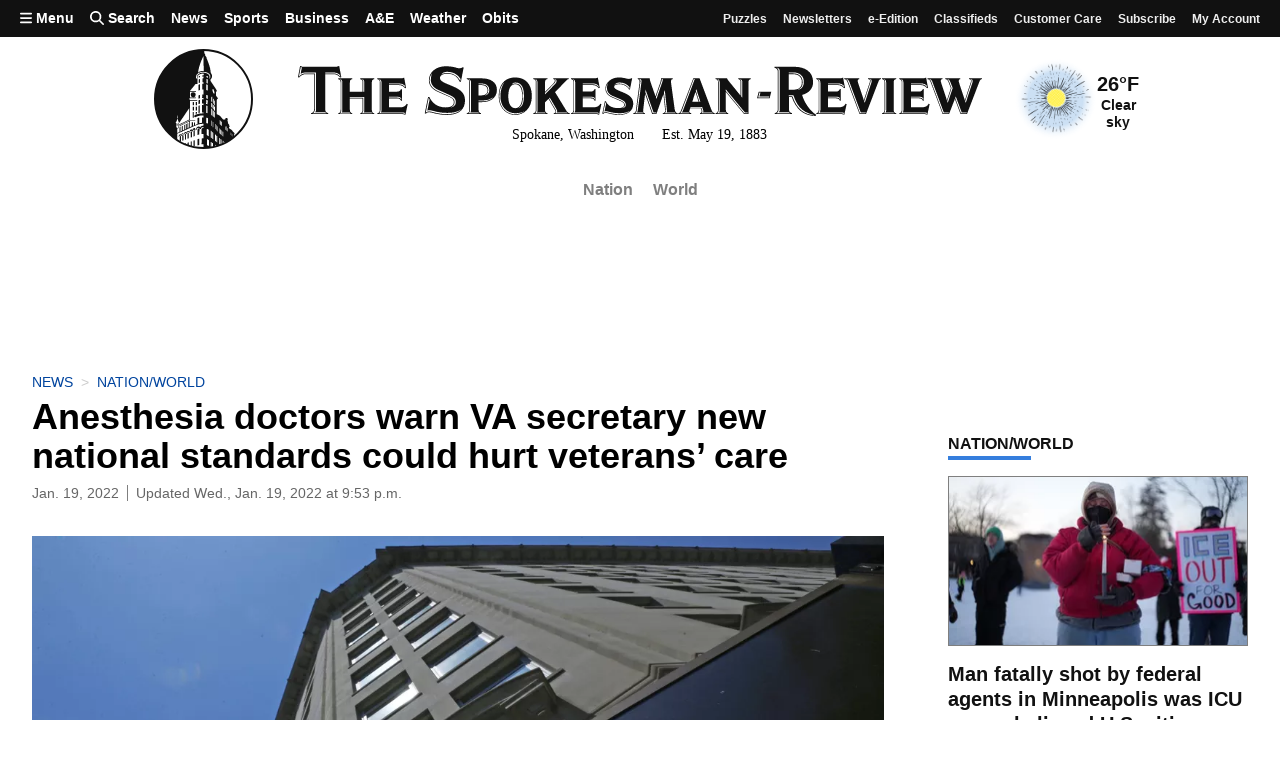

--- FILE ---
content_type: text/javascript; charset=utf-8
request_url: https://givebuttercdn.com/build/embed.v3wxhNRc.1.0.0.js
body_size: 331
content:
import{F as p}from"./Flow.CgPj8ZSt.1.0.0.js";import{E as r}from"./EventTicketsFlow.BmW2A00T.1.0.0.js";import"./bundle-mjs.Bv3UvERr.1.0.0.js";import"./utils.B-yYTCQS.1.0.0.js";import"./Input.DoTD5A4E.1.0.0.js";import"./_commonjsHelpers.D6-XlEtG.1.0.0.js";import"./Anonymous.CKYdiuRZ.1.0.0.js";import"./ContactInfo.Bmcck34U.1.0.0.js";import"./filepond-plugin-file-validate-type.esm.BBJIYh9x.1.0.0.js";import"./index.CnxpDIFU.1.0.0.js";import"./index.DYVuyAVS.1.0.0.js";import"./numeral.B_3j-8rd.1.0.0.js";import"./usePosthog.B2nNo3wX.1.0.0.js";import"./instagram-icon.CSwi9nxw.1.0.0.js";import"./lodash.BO3WkLpc.1.0.0.js";import"./datetime.BbZeFkZq.1.0.0.js";import"./client.DZflzfXp.1.0.0.js";import"./lottie.DjWonnVX.1.0.0.js";const t=document.getElementById("__givebutter_flow__main");var o,i;window.GB_CAMPAIGN.type==="event"&&((i=(o=window.GB_CAMPAIGN)==null?void 0:o.display_items)==null?void 0:i.length)>0?window.app__flow=new r({target:t,props:{campaign:window.GB_CAMPAIGN,defaults:window.givebutterDefaults,rootEl:t}}):window.app__flow=new p({target:t,props:{campaign:window.GB_CAMPAIGN,defaults:window.givebutterDefaults,rootEl:t}});


--- FILE ---
content_type: text/javascript; charset=utf-8
request_url: https://givebuttercdn.com/build/Input.DoTD5A4E.1.0.0.js
body_size: 24930
content:
var Dt=Object.defineProperty;var Et=(i,e,t)=>e in i?Dt(i,e,{enumerable:!0,configurable:!0,writable:!0,value:t}):i[e]=t;var M=(i,e,t)=>Et(i,typeof e!="symbol"?e+"":e,t);import{S as pe,i as ge,s as _e,o as ne,d as F,w as ae,b as B,e as A,f as c,p as qe,k as be,B as H,ae as ft,R as te,r as D,u as G,C as ze,Z as Nt,q as Le,A as J,a4 as ht,v as fe,E as Ie,t as W,a as q,H as ve,I as ke,J as Te,g as ue,c as de,Q as we,_ as Mt,ac as Ft,l as Pt,h as Fe,n as Bt,m as Pe,j as Be,N as ce,a2 as Rt,x as De,a1 as Se,aj as Ut,af as Ot,ao as jt,ad as qt,L as zt,z as Re,M as $,y as Ue,a8 as mt}from"./bundle-mjs.Bv3UvERr.1.0.0.js";import{T as Gt,A as Z,g as Kt,e as je,c as Ht}from"./utils.B-yYTCQS.1.0.0.js";import{g as Wt}from"./_commonjsHelpers.D6-XlEtG.1.0.0.js";function Vt(i){let e;return{c(){e=A("div"),c(e,"class","circle svelte-1lbe0yq"),ae(e,"--size",i[3]+i[1]),ae(e,"--color",i[0]),ae(e,"--duration",i[2])},m(t,s){B(t,e,s)},p(t,[s]){s&10&&ae(e,"--size",t[3]+t[1]),s&1&&ae(e,"--color",t[0]),s&4&&ae(e,"--duration",t[2])},i:ne,o:ne,d(t){t&&F(e)}}}function Yt(i,e,t){let{color:s="#FFFFFF"}=e,{unit:u="px"}=e,{duration:l="0.90s"}=e,{size:r="18"}=e;return i.$$set=d=>{"color"in d&&t(0,s=d.color),"unit"in d&&t(1,u=d.unit),"duration"in d&&t(2,l=d.duration),"size"in d&&t(3,r=d.size)},[s,u,l,r]}class Jt extends pe{constructor(e){super(),ge(this,e,Yt,Vt,_e,{color:0,unit:1,duration:2,size:3})}}function Zt(i){let e;return{c(){e=A("div"),c(e,"class","[&>div]:flex")},m(t,s){B(t,e,s),i[5](e)},p:ne,i:ne,o:ne,d(t){t&&F(e),i[5](null)}}}function Qt(i,e,t){let{action:s}=e,{renderOnLoad:u=!1}=e,{turnstileLoading:l=!1}=e,r,d;function g(){t(1,l=!0),turnstile.reset(d)}window.onloadTurnstileCallback=function(){window.TURNSTILE_SITE_KEY&&u&&b()};function b(){t(1,l=!0),d=turnstile.render(r,{sitekey:window.TURNSTILE_SITE_KEY,action:s,size:"flexible",theme:"light",callback(p){t(1,l=!1)},"expired-callback"(){t(1,l=!1)},"error-callback"(){t(1,l=!1)}})}qe(()=>{!window.TURNSTILE_SITE_KEY||!window.turnstile||(d||b(),window.setInterval(function(){turnstile.reset(d)},1e3*240))});function f(p){be[p?"unshift":"push"](()=>{r=p,t(0,r)})}return i.$$set=p=>{"action"in p&&t(2,s=p.action),"renderOnLoad"in p&&t(3,u=p.renderOnLoad),"turnstileLoading"in p&&t(1,l=p.turnstileLoading)},[r,l,s,u,g,f]}class Xt extends pe{constructor(e){super(),ge(this,e,Qt,Zt,_e,{action:2,renderOnLoad:3,turnstileLoading:1,reset:4})}get reset(){return this.$$.ctx[4]}}const Ge=H({id:"",campaign:{},defaults:{},errors:{},tickets:[],data:{},isLoading:!1,loadingTarget:null,currentStep:null}),Ki=H({}),Hi=H({company:"",first:"",last:"",email:"",phone:"",dialCode:"1",address:{line1:"",line2:"",city:"",state:"",zipcode:"",country:"USA"}}),Wi=H(!1),Vi=H({totalQuantity:0,totalCost:0,items:[]}),Yi=H({tip:0,cover_fees:!0,tip_ui_variant:Gt.CLASSIC,isTipOther:!1}),Ji=H(""),Zi=H({total:0,fees:0,method:null,frequency:"once",stripeSource:null,chariotSuccessMetadata:null,paypalNonce:null,venmoNonce:null,braintreeDeviceData:null,isReady:!1}),Qi=H({amount:0,frequency:"once"}),Xi=H("fixed"),xi=H(!1),$i=H(function(){}),en=H(null),tn=H(null),nn=H(null),sn=H(null),on=H({total:"0.0",totalWithoutTip:"0.0",totalWithoutFeesTip:"0.0",processingFee:null,coveredProcessingFee:null,displayFee:!1,displayTip:!1,tip:"0.0"}),ln=H(!1),rn=H(!1),an=H(!1),un=H(null),dn=ft(["confirmation","cashapp-mobile-return"]),cn=ft(["checkout","confirmation","cashapp-mobile-return"]),fn=H(null),hn=H(""),mn=H(!1),bn=H(!1),pn=H(!1);function xt(i){let e;return{c(){e=A("i"),c(e,"aria-hidden","true"),c(e,"class","fa-regular fa-circle-info self-start text-gray-500")},m(t,s){B(t,e,s)},d(t){t&&F(e)}}}function $t(i){let e;return{c(){e=A("i"),c(e,"aria-hidden","true"),c(e,"class","fa-regular fa-triangle-exclamation self-start text-orange-500")},m(t,s){B(t,e,s)},d(t){t&&F(e)}}}function ei(i){let e;return{c(){e=A("i"),c(e,"aria-hidden","true"),c(e,"class","fa-regular fa-circle-check self-start text-green-500")},m(t,s){B(t,e,s)},d(t){t&&F(e)}}}function ti(i){let e;return{c(){e=A("i"),c(e,"aria-hidden","true"),c(e,"class","fa-regular fa-circle-exclamation self-start text-red-500")},m(t,s){B(t,e,s)},d(t){t&&F(e)}}}function Ke(i){let e;return{c(){e=A("div"),c(e,"class","text-grey-600")},m(t,s){B(t,e,s),e.innerHTML=i[3]},p(t,s){s&8&&(e.innerHTML=t[3])},d(t){t&&F(e)}}}function He(i){let e,t,s,u,l;return{c(){e=A("div"),t=A("button"),s=fe(i[4]),c(t,"class","rounded-lg border border-transparent bg-gbtheme-500 px-2.5 py-1 font-medium text-white focus:!outline-none focus-visible:border focus-visible:border-gbtheme-300 focus-visible:ring-4 focus-visible:ring-gbtheme-50 focus-visible:ring-opacity-60 motion-safe:transition"),c(e,"class","flex items-center")},m(r,d){B(r,e,d),D(e,t),D(t,s),u||(l=J(t,"click",function(){ht(i[5])&&i[5].apply(this,arguments)}),u=!0)},p(r,d){i=r,d&16&&Le(s,i[4])},d(r){r&&F(e),u=!1,l()}}}function We(i){let e,t,s,u,l,r,d;return{c(){e=A("button"),t=A("i"),u=G(),l=A("span"),l.textContent="Close",c(t,"aria-hidden","true"),c(t,"class",s=te("fa-regular fa-times h-4 w-4",i[1]===Z.INFO&&"text-gray-500",i[1]===Z.SUCCESS&&"text-green-500",i[1]===Z.WARNING&&"text-orange-500",i[1]===Z.ERROR&&"text-red-500")),c(l,"class","sr-only"),c(e,"type","button"),c(e,"class","absolute right-0 top-0 m-1 flex items-center justify-center self-start rounded-full border border-transparent p-1 focus:outline-none focus-visible:border focus-visible:border-gbtheme-300 focus-visible:ring-4 focus-visible:ring-gbtheme-50 focus-visible:ring-opacity-60")},m(g,b){B(g,e,b),D(e,t),D(e,u),D(e,l),r||(d=J(e,"click",function(){ht(i[6])&&i[6].apply(this,arguments)}),r=!0)},p(g,b){i=g,b&2&&s!==(s=te("fa-regular fa-times h-4 w-4",i[1]===Z.INFO&&"text-gray-500",i[1]===Z.SUCCESS&&"text-green-500",i[1]===Z.WARNING&&"text-orange-500",i[1]===Z.ERROR&&"text-red-500"))&&c(t,"class",s)},d(g){g&&F(e),r=!1,d()}}}function ii(i){let e,t,s,u,l,r,d,g,b,f;function p(T,U){if(T[1]===Z.ERROR)return ti;if(T[1]===Z.SUCCESS)return ei;if(T[1]===Z.WARNING)return $t;if(T[1]===Z.INFO)return xt}let m=p(i),y=m&&m(i),N=i[3]&&Ke(i),v=i[4]&&i[5]&&He(i),I=i[6]&&We(i);return{c(){e=A("div"),t=A("div"),s=A("div"),y&&y.c(),u=G(),l=A("div"),r=A("div"),d=G(),N&&N.c(),g=G(),v&&v.c(),b=G(),I&&I.c(),c(s,"class","flex items-center justify-center self-start"),c(r,"class","text-grey-700 font-medium"),c(l,"class","text-sm"),c(t,"class","flex gap-3 overflow-hidden"),c(e,"class",f=te("relative flex gap-4 rounded-md border border-gray-300 bg-white p-3 shadow-sm",i[1]===Z.INFO&&"border-gray-300 bg-white text-gray-700",i[1]===Z.SUCCESS&&"border-green-300 bg-green-25 text-green-700",i[1]===Z.WARNING&&"border-orange-500 bg-orange-25 text-orange-700",i[1]===Z.ERROR&&"border-red-300 bg-red-25 text-red-700",i[7]?"flex-col":"justify-between",i[6]?"pr-9":"",i[0]))},m(T,U){B(T,e,U),D(e,t),D(t,s),y&&y.m(s,null),D(t,u),D(t,l),D(l,r),r.innerHTML=i[2],D(l,d),N&&N.m(l,null),D(e,g),v&&v.m(e,null),D(e,b),I&&I.m(e,null)},p(T,[U]){m!==(m=p(T))&&(y&&y.d(1),y=m&&m(T),y&&(y.c(),y.m(s,null))),U&4&&(r.innerHTML=T[2]),T[3]?N?N.p(T,U):(N=Ke(T),N.c(),N.m(l,null)):N&&(N.d(1),N=null),T[4]&&T[5]?v?v.p(T,U):(v=He(T),v.c(),v.m(e,b)):v&&(v.d(1),v=null),T[6]?I?I.p(T,U):(I=We(T),I.c(),I.m(e,null)):I&&(I.d(1),I=null),U&195&&f!==(f=te("relative flex gap-4 rounded-md border border-gray-300 bg-white p-3 shadow-sm",T[1]===Z.INFO&&"border-gray-300 bg-white text-gray-700",T[1]===Z.SUCCESS&&"border-green-300 bg-green-25 text-green-700",T[1]===Z.WARNING&&"border-orange-500 bg-orange-25 text-orange-700",T[1]===Z.ERROR&&"border-red-300 bg-red-25 text-red-700",T[7]?"flex-col":"justify-between",T[6]?"pr-9":"",T[0]))&&c(e,"class",f)},i:ne,o:ne,d(T){T&&F(e),y&&y.d(),N&&N.d(),v&&v.d(),I&&I.d()}}}function ni(i,e,t){let s,u;ze(i,Ge,m=>t(8,u=m));let{className:l=""}=e,{type:r=Z.ERROR}=e,{message:d="An error has occurred"}=e,{submessage:g=""}=e,{buttonText:b=""}=e,{buttonAction:f=void 0}=e,{handleCloseAlert:p=()=>{Nt(Ge,u.errors={},u)}}=e;return i.$$set=m=>{"className"in m&&t(0,l=m.className),"type"in m&&t(1,r=m.type),"message"in m&&t(2,d=m.message),"submessage"in m&&t(3,g=m.submessage),"buttonText"in m&&t(4,b=m.buttonText),"buttonAction"in m&&t(5,f=m.buttonAction),"handleCloseAlert"in m&&t(6,p=m.handleCloseAlert)},i.$$.update=()=>{i.$$.dirty&8&&t(7,s=!!g)},[l,r,d,g,b,f,p,s]}class bt extends pe{constructor(e){super(),ge(this,e,ni,ii,_e,{className:0,type:1,message:2,submessage:3,buttonText:4,buttonAction:5,handleCloseAlert:6})}}const si=i=>({}),Ve=i=>({}),oi=i=>({}),Ye=i=>({});function Je(i){let e,t,s;function u(r){i[51](r)}let l={action:i[13],renderOnLoad:!0};return i[18]!==void 0&&(l.turnstileLoading=i[18]),e=new Xt({props:l}),i[50](e),be.push(()=>Pt(e,"turnstileLoading",u)),{c(){Be(e.$$.fragment)},m(r,d){Pe(e,r,d),s=!0},p(r,d){const g={};d[0]&8192&&(g.action=r[13]),!t&&d[0]&262144&&(t=!0,g.turnstileLoading=r[18],Bt(()=>t=!1)),e.$set(g)},i(r){s||(q(e.$$.fragment,r),s=!0)},o(r){W(e.$$.fragment,r),s=!1},d(r){i[50](null),Fe(e,r)}}}function Ze(i){let e,t,s,u,l,r,d=(i[0]||i[25])&&Qe(i);function g(m,y){return m[23]?ri:li}let b=g(i),f=b(i),p=i[8]&&xe();return{c(){e=A("button"),d&&d.c(),t=G(),f.c(),s=G(),p&&p.c(),c(e,"type","submit"),c(e,"style",i[26]),c(e,"class",u=we(te(`button text-center w-${i[6]} relative flex min-h-button-input w-full shrink-0 items-center justify-center rounded-lg border border-transparent px-8 py-2.5 font-semibold text-white shadow focus:!outline-none focus-visible:border focus-visible:border-gbtheme-300 focus-visible:ring-4 focus-visible:ring-gbtheme-50 focus-visible:ring-opacity-60 motion-safe:transition`,i[17]!=="signup"&&i[5]==="info"?"!bg-blue-500 hover:!bg-blue-400":"",i[17]!=="signup"&&i[5]==="error"?"!bg-red-500 hover:!bg-red-400 focus-visible:border-red-300 focus-visible:ring-red-50":"",i[17]!=="signup"?"!bg-gbtheme-500 hover:!bg-gbtheme-400 ":"",i[17]==="signup"?"hover:opacity-90":"",i[9]))+" svelte-1jni2e2"),e.disabled=l=i[3]||i[0]||i[25],ce(e,"button-ghost",i[5]=="ghost"),ce(e,"disabled",i[3]||i[0]||i[25])},m(m,y){B(m,e,y),d&&d.m(e,null),D(e,t),f.m(e,null),D(e,s),p&&p.m(e,null),i[52](e),r=!0},p(m,y){m[0]||m[25]?d?(d.p(m,y),y[0]&33554433&&q(d,1)):(d=Qe(m),d.c(),q(d,1),d.m(e,t)):d&&(ue(),W(d,1,1,()=>{d=null}),de()),b===(b=g(m))&&f?f.p(m,y):(f.d(1),f=b(m),f&&(f.c(),f.m(e,s))),m[8]?p||(p=xe(),p.c(),p.m(e,null)):p&&(p.d(1),p=null),(!r||y[0]&67108864)&&c(e,"style",m[26]),(!r||y[0]&131680&&u!==(u=we(te(`button text-center w-${m[6]} relative flex min-h-button-input w-full shrink-0 items-center justify-center rounded-lg border border-transparent px-8 py-2.5 font-semibold text-white shadow focus:!outline-none focus-visible:border focus-visible:border-gbtheme-300 focus-visible:ring-4 focus-visible:ring-gbtheme-50 focus-visible:ring-opacity-60 motion-safe:transition`,m[17]!=="signup"&&m[5]==="info"?"!bg-blue-500 hover:!bg-blue-400":"",m[17]!=="signup"&&m[5]==="error"?"!bg-red-500 hover:!bg-red-400 focus-visible:border-red-300 focus-visible:ring-red-50":"",m[17]!=="signup"?"!bg-gbtheme-500 hover:!bg-gbtheme-400 ":"",m[17]==="signup"?"hover:opacity-90":"",m[9]))+" svelte-1jni2e2"))&&c(e,"class",u),(!r||y[0]&33554441&&l!==(l=m[3]||m[0]||m[25]))&&(e.disabled=l),(!r||y[0]&131680)&&ce(e,"button-ghost",m[5]=="ghost"),(!r||y[0]&33686121)&&ce(e,"disabled",m[3]||m[0]||m[25])},i(m){r||(q(d),r=!0)},o(m){W(d),r=!1},d(m){m&&F(e),d&&d.d(),f.d(),p&&p.d(),i[52](null)}}}function Qe(i){let e,t;return e=new Jt({props:{color:i[5]=="ghost"?"#000000":"#FFFFFF"}}),{c(){Be(e.$$.fragment)},m(s,u){Pe(e,s,u),t=!0},p(s,u){const l={};u[0]&32&&(l.color=s[5]=="ghost"?"#000000":"#FFFFFF"),e.$set(l)},i(s){t||(q(e.$$.fragment,s),t=!0)},o(s){W(e.$$.fragment,s),t=!1},d(s){Fe(e,s)}}}function li(i){let e,t,s,u,l=i[2]&&Xe(i);return{c(){e=A("span"),t=fe(i[7]),s=G(),l&&l.c(),u=De(),ce(e,"ml-2",i[0]||i[25])},m(r,d){B(r,e,d),D(e,t),B(r,s,d),l&&l.m(r,d),B(r,u,d)},p(r,d){d[0]&128&&Le(t,r[7]),d[0]&33554433&&ce(e,"ml-2",r[0]||r[25]),r[2]?l?l.p(r,d):(l=Xe(r),l.c(),l.m(u.parentNode,u)):l&&(l.d(1),l=null)},d(r){r&&F(e),r&&F(s),l&&l.d(r),r&&F(u)}}}function ri(i){let e;return{c(){e=A("span"),e.innerHTML='<i class="fa-regular fa-check"></i>'},m(t,s){B(t,e,s)},p:ne,d(t){t&&F(e)}}}function Xe(i){let e;return{c(){e=A("i"),c(e,"class","fa-regular fa-arrow-right ml-1"),c(e,"aria-hidden","true"),ce(e,"hidden",i[0]||i[25])},m(t,s){B(t,e,s)},p(t,s){s[0]&33554433&&ce(e,"hidden",t[0]||t[25])},d(t){t&&F(e)}}}function xe(i){let e;return{c(){e=A("i"),c(e,"class","fa-solid fa-lock-keyhole absolute right-0 mr-4 text-sm")},m(t,s){B(t,e,s)},d(t){t&&F(e)}}}function $e(i){let e,t,s;return t=new bt({props:{handleCloseAlert:i[28],message:i[21]}}),{c(){e=A("div"),Be(t.$$.fragment),c(e,"class","mt-6")},m(u,l){B(u,e,l),Pe(t,e,null),s=!0},p(u,l){const r={};l[0]&2097152&&(r.message=u[21]),t.$set(r)},i(u){s||(q(t.$$.fragment,u),s=!0)},o(u){W(t.$$.fragment,u),s=!1},d(u){u&&F(e),Fe(t)}}}function et(i){let e,t,s;return t=new bt({props:{handleCloseAlert:i[28],type:Z.SUCCESS,message:i[4]}}),{c(){e=A("div"),Be(t.$$.fragment),c(e,"class","mt-6")},m(u,l){B(u,e,l),Pe(t,e,null),s=!0},p(u,l){const r={};l[0]&16&&(r.message=u[4]),t.$set(r)},i(u){s||(q(t.$$.fragment,u),s=!0)},o(u){W(t.$$.fragment,u),s=!1},d(u){u&&F(e),Fe(t)}}}function ai(i){let e,t,s,u,l,r,d,g,b,f,p,m,y;const N=i[49].default,v=Ie(N,i,i[48],null);let I=i[12]&&Je(i);const T=i[49]["secondary-button"],U=Ie(T,i,i[48],Ye);let z=!i[1]&&Ze(i),j=i[21]&&i[14]&&$e(i),S=i[22]&&et(i);const ee=i[49]["after-button"],Q=Ie(ee,i,i[48],Ve);return{c(){e=A("form"),v&&v.c(),t=G(),I&&I.c(),s=G(),u=A("div"),U&&U.c(),l=G(),z&&z.c(),d=G(),j&&j.c(),g=G(),S&&S.c(),b=G(),Q&&Q.c(),c(u,"class",r=we(te("flex",i[11]?"":"mt-6",i[10]))+" svelte-1jni2e2"),c(e,"class",f=we(i[15])+" svelte-1jni2e2"),c(e,"autocomplete",i[16])},m(L,R){B(L,e,R),v&&v.m(e,null),D(e,t),I&&I.m(e,null),D(e,s),D(e,u),U&&U.m(u,null),D(u,l),z&&z.m(u,null),D(e,d),j&&j.m(e,null),D(e,g),S&&S.m(e,null),D(e,b),Q&&Q.m(e,null),i[53](e),p=!0,m||(y=J(e,"submit",Mt(i[29])),m=!0)},p(L,R){v&&v.p&&(!p||R[1]&131072)&&ve(v,N,L,L[48],p?Te(N,L[48],R,null):ke(L[48]),null),L[12]?I?(I.p(L,R),R[0]&4096&&q(I,1)):(I=Je(L),I.c(),q(I,1),I.m(e,s)):I&&(ue(),W(I,1,1,()=>{I=null}),de()),U&&U.p&&(!p||R[1]&131072)&&ve(U,T,L,L[48],p?Te(T,L[48],R,oi):ke(L[48]),Ye),L[1]?z&&(ue(),W(z,1,1,()=>{z=null}),de()):z?(z.p(L,R),R[0]&2&&q(z,1)):(z=Ze(L),z.c(),q(z,1),z.m(u,null)),(!p||R[0]&3072&&r!==(r=we(te("flex",L[11]?"":"mt-6",L[10]))+" svelte-1jni2e2"))&&c(u,"class",r),L[21]&&L[14]?j?(j.p(L,R),R[0]&2113536&&q(j,1)):(j=$e(L),j.c(),q(j,1),j.m(e,g)):j&&(ue(),W(j,1,1,()=>{j=null}),de()),L[22]?S?(S.p(L,R),R[0]&4194304&&q(S,1)):(S=et(L),S.c(),q(S,1),S.m(e,b)):S&&(ue(),W(S,1,1,()=>{S=null}),de()),Q&&Q.p&&(!p||R[1]&131072)&&ve(Q,ee,L,L[48],p?Te(ee,L[48],R,si):ke(L[48]),Ve),(!p||R[0]&32768&&f!==(f=we(L[15])+" svelte-1jni2e2"))&&c(e,"class",f),(!p||R[0]&65536)&&c(e,"autocomplete",L[16])},i(L){p||(q(v,L),q(I),q(U,L),q(z),q(j),q(S),q(Q,L),p=!0)},o(L){W(v,L),W(I),W(U,L),W(z),W(j),W(S),W(Q,L),p=!1},d(L){L&&F(e),v&&v.d(L),I&&I.d(),U&&U.d(L),z&&z.d(),j&&j.d(),S&&S.d(),Q&&Q.d(L),i[53](null),m=!1,y()}}}function ui(i,e,t){let s,u,l,{$$slots:r={},$$scope:d}=e,{method:g}=e,{action:b}=e,{hideButton:f}=e,{withArrow:p}=e,{isLoading:m}=e,{isDisabled:y}=e,{status:N}=e,{onBeforeSubmit:v}=e,{onSubmit:I}=e,{onSuccess:T}=e,{onSuccessCleanup:U}=e,{successMessage:z}=e,{onFailure:j}=e,{onTriggerConfirm:S}=e,{buttonType:ee="info"}=e,{buttonWidth:Q="full"}=e,{buttonText:L="Submit"}=e,{showButtonLock:R=!1}=e,{requiresConfirmation:ie=!1}=e,{buttonClasses:he=""}=e,{buttonWrapClasses:Ce=""}=e,{buttonTextColor:le}=e,{buttonBackgroundColor:re}=e,{hideButtonMargin:ye=!1}=e,{clearOnSuccess:o=!1}=e,{enableTurnstile:n=!1}=e,{enableTurnstileBlocking:a=!0}=e,{turnstileAction:h}=e,{showErrors:_=!0}=e,{formClass:k=""}=e,{autocomplete:O=void 0}=e,{widgetType:P}=e,E,V,K,Y=H({});ze(i,Y,C=>t(55,l=C));let se=!1,w=!1,x=!1,Ae,Ee;Ft("form",{errors:Y});function pt(){V.requestSubmit?V.requestSubmit():V.dispatchEvent(new Event("submit",{bubbles:!0}))}function gt(){w=!0,V.requestSubmit?V.requestSubmit():V.dispatchEvent(new Event("submit",{bubbles:!0}))}function _t(C){t(30,b=C)}function Ct(){return b}function yt(){t(21,K=null),t(22,se=!1)}async function wt(C){var me,X;if(await Rt(),!(m||s)){if(ie&&!w){S();return}if(It(),v&&v(C),I){const oe=await I(C);if(oe.error){Ne((me=oe.error)==null?void 0:me.message,null,(X=oe.error)==null?void 0:X.isSilent);return}}kt(C)}}function It(){t(0,m=!0),t(31,N="loading"),t(21,K=null)}function vt(C){t(0,m=!1),t(31,N="succeeded"),t(23,x=!0),T&&T(C),o&&V.reset(),z&&t(22,se=!0),setTimeout(()=>{t(23,x=!1),U&&U()},1e3)}function Ne(C,me,X=!1){w=!1,t(0,m=!1),t(31,N="error"),X?t(21,K=null):t(21,K=C||"Something went wrong. Please try again."),Ae&&Ae.reset(),j&&j(me)}async function kt(C){var me;fetch(b,{method:g,body:g=="GET"?null:new FormData(C.target),headers:{Accept:"application/json","X-CSRF-TOKEN":Kt(),"X-Device-Id":(me=window._ipq)==null?void 0:me.device_id}}).then(X=>{var oe;if(X.ok){if(X.status==204)return X;if((oe=X.headers.get("Content-Type"))!=null&&oe.includes("application/json"))return X.json()}throw X}).then(X=>{vt(X)}).catch(X=>{var oe;X instanceof Response&&((oe=X.headers.get("Content-Type"))!=null&&oe.includes("application/json"))?X.json().then(Me=>{Y.update(Oi=>Me.errors||{}),Object.keys(l).length>0?l[Object.keys(l)[0]].constructor===Array?t(21,K=l[Object.keys(l)[0]][0]):t(21,K=l[Object.keys(l)[0]]):t(21,K=Me.message||"An unknown error has occurred."),X.headers.get("X-Shield-Error")&&Ne(`Your device has been flagged for suspicious behavior. If you think this is a mistake, <span class="font-semibold text-blue-500 cursor-pointer hover:underline" onclick="Intercom('showNewMessage', 'Hi. I am receiving this error message: Your device has been flagged for suspicious behavior.')">please contact us.</span>`,Me),Ne(K,Me)}):Ne(null,X,!0)})}function Tt(C){be[C?"unshift":"push"](()=>{Ae=C,t(24,Ae)})}function St(C){Ee=C,t(18,Ee)}function Lt(C){be[C?"unshift":"push"](()=>{E=C,t(19,E)})}function At(C){be[C?"unshift":"push"](()=>{V=C,t(20,V)})}return i.$$set=C=>{"method"in C&&t(32,g=C.method),"action"in C&&t(30,b=C.action),"hideButton"in C&&t(1,f=C.hideButton),"withArrow"in C&&t(2,p=C.withArrow),"isLoading"in C&&t(0,m=C.isLoading),"isDisabled"in C&&t(3,y=C.isDisabled),"status"in C&&t(31,N=C.status),"onBeforeSubmit"in C&&t(33,v=C.onBeforeSubmit),"onSubmit"in C&&t(34,I=C.onSubmit),"onSuccess"in C&&t(35,T=C.onSuccess),"onSuccessCleanup"in C&&t(36,U=C.onSuccessCleanup),"successMessage"in C&&t(4,z=C.successMessage),"onFailure"in C&&t(37,j=C.onFailure),"onTriggerConfirm"in C&&t(38,S=C.onTriggerConfirm),"buttonType"in C&&t(5,ee=C.buttonType),"buttonWidth"in C&&t(6,Q=C.buttonWidth),"buttonText"in C&&t(7,L=C.buttonText),"showButtonLock"in C&&t(8,R=C.showButtonLock),"requiresConfirmation"in C&&t(39,ie=C.requiresConfirmation),"buttonClasses"in C&&t(9,he=C.buttonClasses),"buttonWrapClasses"in C&&t(10,Ce=C.buttonWrapClasses),"buttonTextColor"in C&&t(40,le=C.buttonTextColor),"buttonBackgroundColor"in C&&t(41,re=C.buttonBackgroundColor),"hideButtonMargin"in C&&t(11,ye=C.hideButtonMargin),"clearOnSuccess"in C&&t(42,o=C.clearOnSuccess),"enableTurnstile"in C&&t(12,n=C.enableTurnstile),"enableTurnstileBlocking"in C&&t(43,a=C.enableTurnstileBlocking),"turnstileAction"in C&&t(13,h=C.turnstileAction),"showErrors"in C&&t(14,_=C.showErrors),"formClass"in C&&t(15,k=C.formClass),"autocomplete"in C&&t(16,O=C.autocomplete),"widgetType"in C&&t(17,P=C.widgetType),"$$scope"in C&&t(48,d=C.$$scope)},i.$$.update=()=>{i.$$.dirty[0]&262144|i.$$.dirty[1]&4096&&t(25,s=a&&Ee),i.$$.dirty[1]&1536&&t(26,u=`
        ${re?`background-color: ${re};`:""}
        ${le?`color: ${le};`:""}
    `)},[m,f,p,y,z,ee,Q,L,R,he,Ce,ye,n,h,_,k,O,P,Ee,E,V,K,se,x,Ae,s,u,Y,yt,wt,b,N,g,v,I,T,U,j,S,ie,le,re,o,a,pt,gt,_t,Ct,d,r,Tt,St,Lt,At]}class gn extends pe{constructor(e){super(),ge(this,e,ui,ai,_e,{method:32,action:30,hideButton:1,withArrow:2,isLoading:0,isDisabled:3,status:31,onBeforeSubmit:33,onSubmit:34,onSuccess:35,onSuccessCleanup:36,successMessage:4,onFailure:37,onTriggerConfirm:38,buttonType:5,buttonWidth:6,buttonText:7,showButtonLock:8,requiresConfirmation:39,buttonClasses:9,buttonWrapClasses:10,buttonTextColor:40,buttonBackgroundColor:41,hideButtonMargin:11,clearOnSuccess:42,enableTurnstile:12,enableTurnstileBlocking:43,turnstileAction:13,showErrors:14,formClass:15,autocomplete:16,widgetType:17,submit:44,confirm:45,setAction:46,getAction:47},null,[-1,-1])}get submit(){return this.$$.ctx[44]}get confirm(){return this.$$.ctx[45]}get setAction(){return this.$$.ctx[46]}get getAction(){return this.$$.ctx[47]}}const di="/build/eye.D7suN0hT.1.0.0.svg",ci="/build/eye-off.DcO5wvyt.1.0.0.svg",fi="/build/checkmark.BGcCoOSC.1.0.0.svg",hi="/build/copy.B1LIfGgv.1.0.0.svg";var Oe={exports:{}},tt;function mi(){return tt||(tt=1,function(i){(function(e){i.exports?i.exports=e():window.intlTelInput=e()})(()=>{var e=(()=>{var t=Object.defineProperty,s=Object.getOwnPropertyDescriptor,u=Object.getOwnPropertyNames,l=Object.prototype.hasOwnProperty,r=(o,n)=>{for(var a in n)t(o,a,{get:n[a],enumerable:!0})},d=(o,n,a,h)=>{if(n&&typeof n=="object"||typeof n=="function")for(let _ of u(n))!l.call(o,_)&&_!==a&&t(o,_,{get:()=>n[_],enumerable:!(h=s(n,_))||h.enumerable});return o},g=o=>d(t({},"__esModule",{value:!0}),o),b={};r(b,{Iti:()=>he,default:()=>ye});var f=[["af","93"],["al","355"],["dz","213"],["as","1",5,["684"]],["ad","376"],["ao","244"],["ai","1",6,["264"]],["ag","1",7,["268"]],["ar","54"],["am","374"],["aw","297"],["ac","247"],["au","61",0],["at","43"],["az","994"],["bs","1",8,["242"]],["bh","973"],["bd","880"],["bb","1",9,["246"]],["by","375"],["be","32"],["bz","501"],["bj","229"],["bm","1",10,["441"]],["bt","975"],["bo","591"],["ba","387"],["bw","267"],["br","55"],["io","246"],["vg","1",11,["284"]],["bn","673"],["bg","359"],["bf","226"],["bi","257"],["kh","855"],["cm","237"],["ca","1",1,["204","226","236","249","250","263","289","306","343","354","365","367","368","382","387","403","416","418","428","431","437","438","450","584","468","474","506","514","519","548","579","581","584","587","604","613","639","647","672","683","705","709","742","753","778","780","782","807","819","825","867","873","879","902","905"]],["cv","238"],["bq","599",1,["3","4","7"]],["ky","1",12,["345"]],["cf","236"],["td","235"],["cl","56"],["cn","86"],["cx","61",2,["89164"]],["cc","61",1,["89162"]],["co","57"],["km","269"],["cg","242"],["cd","243"],["ck","682"],["cr","506"],["ci","225"],["hr","385"],["cu","53"],["cw","599",0],["cy","357"],["cz","420"],["dk","45"],["dj","253"],["dm","1",13,["767"]],["do","1",2,["809","829","849"]],["ec","593"],["eg","20"],["sv","503"],["gq","240"],["er","291"],["ee","372"],["sz","268"],["et","251"],["fk","500"],["fo","298"],["fj","679"],["fi","358",0],["fr","33"],["gf","594"],["pf","689"],["ga","241"],["gm","220"],["ge","995"],["de","49"],["gh","233"],["gi","350"],["gr","30"],["gl","299"],["gd","1",14,["473"]],["gp","590",0],["gu","1",15,["671"]],["gt","502"],["gg","44",1,["1481","7781","7839","7911"]],["gn","224"],["gw","245"],["gy","592"],["ht","509"],["hn","504"],["hk","852"],["hu","36"],["is","354"],["in","91"],["id","62"],["ir","98"],["iq","964"],["ie","353"],["im","44",2,["1624","74576","7524","7924","7624"]],["il","972"],["it","39",0],["jm","1",4,["876","658"]],["jp","81"],["je","44",3,["1534","7509","7700","7797","7829","7937"]],["jo","962"],["kz","7",1,["33","7"]],["ke","254"],["ki","686"],["xk","383"],["kw","965"],["kg","996"],["la","856"],["lv","371"],["lb","961"],["ls","266"],["lr","231"],["ly","218"],["li","423"],["lt","370"],["lu","352"],["mo","853"],["mg","261"],["mw","265"],["my","60"],["mv","960"],["ml","223"],["mt","356"],["mh","692"],["mq","596"],["mr","222"],["mu","230"],["yt","262",1,["269","639"]],["mx","52"],["fm","691"],["md","373"],["mc","377"],["mn","976"],["me","382"],["ms","1",16,["664"]],["ma","212",0],["mz","258"],["mm","95"],["na","264"],["nr","674"],["np","977"],["nl","31"],["nc","687"],["nz","64"],["ni","505"],["ne","227"],["ng","234"],["nu","683"],["nf","672"],["kp","850"],["mk","389"],["mp","1",17,["670"]],["no","47",0],["om","968"],["pk","92"],["pw","680"],["ps","970"],["pa","507"],["pg","675"],["py","595"],["pe","51"],["ph","63"],["pl","48"],["pt","351"],["pr","1",3,["787","939"]],["qa","974"],["re","262",0],["ro","40"],["ru","7",0],["rw","250"],["ws","685"],["sm","378"],["st","239"],["sa","966"],["sn","221"],["rs","381"],["sc","248"],["sl","232"],["sg","65"],["sx","1",21,["721"]],["sk","421"],["si","386"],["sb","677"],["so","252"],["za","27"],["kr","82"],["ss","211"],["es","34"],["lk","94"],["bl","590",1],["sh","290"],["kn","1",18,["869"]],["lc","1",19,["758"]],["mf","590",2],["pm","508"],["vc","1",20,["784"]],["sd","249"],["sr","597"],["sj","47",1,["79"]],["se","46"],["ch","41"],["sy","963"],["tw","886"],["tj","992"],["tz","255"],["th","66"],["tl","670"],["tg","228"],["tk","690"],["to","676"],["tt","1",22,["868"]],["tn","216"],["tr","90"],["tm","993"],["tc","1",23,["649"]],["tv","688"],["ug","256"],["ua","380"],["ae","971"],["gb","44",0],["us","1",0],["uy","598"],["vi","1",24,["340"]],["uz","998"],["vu","678"],["va","39",1,["06698"]],["ve","58"],["vn","84"],["wf","681"],["eh","212",1,["5288","5289"]],["ye","967"],["zm","260"],["zw","263"],["ax","358",1,["18"]]],p=[];for(let o=0;o<f.length;o++){const n=f[o];p[o]={name:"",iso2:n[0],dialCode:n[1],priority:n[2]||0,areaCodes:n[3]||null,nodeById:{}}}var m=p,y={af:"Afghanistan",ax:"Åland Islands",al:"Albania",dz:"Algeria",as:"American Samoa",ad:"Andorra",ao:"Angola",ai:"Anguilla",aq:"Antarctica",ag:"Antigua & Barbuda",ar:"Argentina",am:"Armenia",aw:"Aruba",au:"Australia",at:"Austria",az:"Azerbaijan",bs:"Bahamas",bh:"Bahrain",bd:"Bangladesh",bb:"Barbados",by:"Belarus",be:"Belgium",bz:"Belize",bj:"Benin",bm:"Bermuda",bt:"Bhutan",bo:"Bolivia",ba:"Bosnia & Herzegovina",bw:"Botswana",bv:"Bouvet Island",br:"Brazil",io:"British Indian Ocean Territory",vg:"British Virgin Islands",bn:"Brunei",bg:"Bulgaria",bf:"Burkina Faso",bi:"Burundi",kh:"Cambodia",cm:"Cameroon",ca:"Canada",cv:"Cape Verde",bq:"Caribbean Netherlands",ky:"Cayman Islands",cf:"Central African Republic",td:"Chad",cl:"Chile",cn:"China",cx:"Christmas Island",cc:"Cocos (Keeling) Islands",co:"Colombia",km:"Comoros",cg:"Congo - Brazzaville",cd:"Congo - Kinshasa",ck:"Cook Islands",cr:"Costa Rica",ci:"Côte d’Ivoire",hr:"Croatia",cu:"Cuba",cw:"Curaçao",cy:"Cyprus",cz:"Czechia",dk:"Denmark",dj:"Djibouti",dm:"Dominica",do:"Dominican Republic",ec:"Ecuador",eg:"Egypt",sv:"El Salvador",gq:"Equatorial Guinea",er:"Eritrea",ee:"Estonia",sz:"Eswatini",et:"Ethiopia",fk:"Falkland Islands",fo:"Faroe Islands",fj:"Fiji",fi:"Finland",fr:"France",gf:"French Guiana",pf:"French Polynesia",tf:"French Southern Territories",ga:"Gabon",gm:"Gambia",ge:"Georgia",de:"Germany",gh:"Ghana",gi:"Gibraltar",gr:"Greece",gl:"Greenland",gd:"Grenada",gp:"Guadeloupe",gu:"Guam",gt:"Guatemala",gg:"Guernsey",gn:"Guinea",gw:"Guinea-Bissau",gy:"Guyana",ht:"Haiti",hm:"Heard & McDonald Islands",hn:"Honduras",hk:"Hong Kong SAR China",hu:"Hungary",is:"Iceland",in:"India",id:"Indonesia",ir:"Iran",iq:"Iraq",ie:"Ireland",im:"Isle of Man",il:"Israel",it:"Italy",jm:"Jamaica",jp:"Japan",je:"Jersey",jo:"Jordan",kz:"Kazakhstan",ke:"Kenya",ki:"Kiribati",kw:"Kuwait",kg:"Kyrgyzstan",la:"Laos",lv:"Latvia",lb:"Lebanon",ls:"Lesotho",lr:"Liberia",ly:"Libya",li:"Liechtenstein",lt:"Lithuania",lu:"Luxembourg",mo:"Macao SAR China",mg:"Madagascar",mw:"Malawi",my:"Malaysia",mv:"Maldives",ml:"Mali",mt:"Malta",mh:"Marshall Islands",mq:"Martinique",mr:"Mauritania",mu:"Mauritius",yt:"Mayotte",mx:"Mexico",fm:"Micronesia",md:"Moldova",mc:"Monaco",mn:"Mongolia",me:"Montenegro",ms:"Montserrat",ma:"Morocco",mz:"Mozambique",mm:"Myanmar (Burma)",na:"Namibia",nr:"Nauru",np:"Nepal",nl:"Netherlands",nc:"New Caledonia",nz:"New Zealand",ni:"Nicaragua",ne:"Niger",ng:"Nigeria",nu:"Niue",nf:"Norfolk Island",kp:"North Korea",mk:"North Macedonia",mp:"Northern Mariana Islands",no:"Norway",om:"Oman",pk:"Pakistan",pw:"Palau",ps:"Palestinian Territories",pa:"Panama",pg:"Papua New Guinea",py:"Paraguay",pe:"Peru",ph:"Philippines",pn:"Pitcairn Islands",pl:"Poland",pt:"Portugal",pr:"Puerto Rico",qa:"Qatar",re:"Réunion",ro:"Romania",ru:"Russia",rw:"Rwanda",ws:"Samoa",sm:"San Marino",st:"São Tomé & Príncipe",sa:"Saudi Arabia",sn:"Senegal",rs:"Serbia",sc:"Seychelles",sl:"Sierra Leone",sg:"Singapore",sx:"Sint Maarten",sk:"Slovakia",si:"Slovenia",sb:"Solomon Islands",so:"Somalia",za:"South Africa",gs:"South Georgia & South Sandwich Islands",kr:"South Korea",ss:"South Sudan",es:"Spain",lk:"Sri Lanka",bl:"St. Barthélemy",sh:"St. Helena",kn:"St. Kitts & Nevis",lc:"St. Lucia",mf:"St. Martin",pm:"St. Pierre & Miquelon",vc:"St. Vincent & Grenadines",sd:"Sudan",sr:"Suriname",sj:"Svalbard & Jan Mayen",se:"Sweden",ch:"Switzerland",sy:"Syria",tw:"Taiwan",tj:"Tajikistan",tz:"Tanzania",th:"Thailand",tl:"Timor-Leste",tg:"Togo",tk:"Tokelau",to:"Tonga",tt:"Trinidad & Tobago",tn:"Tunisia",tr:"Turkey",tm:"Turkmenistan",tc:"Turks & Caicos Islands",tv:"Tuvalu",um:"U.S. Outlying Islands",vi:"U.S. Virgin Islands",ug:"Uganda",ua:"Ukraine",ae:"United Arab Emirates",gb:"United Kingdom",us:"United States",uy:"Uruguay",uz:"Uzbekistan",vu:"Vanuatu",va:"Vatican City",ve:"Venezuela",vn:"Vietnam",wf:"Wallis & Futuna",eh:"Western Sahara",ye:"Yemen",zm:"Zambia",zw:"Zimbabwe"},N={selectedCountryAriaLabel:"Selected country",noCountrySelected:"No country selected",countryListAriaLabel:"List of countries",searchPlaceholder:"Search",zeroSearchResults:"No results found",oneSearchResult:"1 result found",multipleSearchResults:"${count} results found",ac:"Ascension Island",xk:"Kosovo"},v={...y,...N},I=0,T={allowDropdown:!0,autoPlaceholder:"polite",countrySearch:!0,containerClass:"",customPlaceholder:null,dropdownContainer:null,excludeCountries:[],fixDropdownWidth:!0,formatAsYouType:!0,formatOnDisplay:!0,geoIpLookup:null,hiddenInput:null,i18n:{},initialCountry:"",nationalMode:!0,onlyCountries:[],placeholderNumberType:"MOBILE",preferredCountries:[],showFlags:!0,showSelectedDialCode:!1,strictMode:!1,useFullscreenPopup:typeof navigator<"u"&&typeof window<"u"?/Android.+Mobile|webOS|iPhone|iPod|BlackBerry|IEMobile|Opera Mini/i.test(navigator.userAgent)||window.innerWidth<=500:!1,utilsScript:""},U=["800","822","833","844","855","866","877","880","881","882","883","884","885","886","887","888","889"],z=o=>o.replace(/\D/g,""),j=(o="")=>o.normalize("NFD").replace(/[\u0300-\u036f]/g,"").toLowerCase(),S=(o,n,a)=>{a&&!o.classList.contains(n)?o.classList.add(n):!a&&o.classList.contains(n)&&o.classList.remove(n)},ee=o=>{const n=z(o);if(n.charAt(0)==="1"){const a=n.substr(1,3);return U.indexOf(a)!==-1}return!1},Q=(o,n)=>o.name<n.name?-1:o.name>n.name?1:0,L=(o,n,a,h)=>{if(a===0&&!h)return 0;let _=0;for(let k=0;k<n.length;k++){if(/[+0-9]/.test(n[k])&&_++,_===o&&!h)return k+1;if(h&&_===o+1)return k}return n.length},R=(o,n,a)=>{const h=document.createElement(o);return n&&Object.entries(n).forEach(([_,k])=>h.setAttribute(_,k)),a&&a.appendChild(h),h},ie=o=>{const{instances:n}=window.intlTelInputGlobals;Object.values(n).forEach(a=>a[o]())},he=class{constructor(o,n={}){M(this,"id");M(this,"promise");M(this,"telInput");M(this,"activeItem");M(this,"highlightedItem");M(this,"options");M(this,"hadInitialPlaceholder");M(this,"isRTL");M(this,"selectedCountryData");M(this,"countries");M(this,"dialCodeMaxLen");M(this,"dialCodeToIso2Map");M(this,"dialCodes");M(this,"preferredCountries");M(this,"countryContainer");M(this,"selectedCountry");M(this,"selectedCountryInner");M(this,"selectedCountryA11yText");M(this,"selectedDialCode");M(this,"dropdownArrow");M(this,"dropdownContent");M(this,"searchInput");M(this,"searchResultsA11yText");M(this,"countryList");M(this,"dropdown");M(this,"hiddenInput");M(this,"hiddenInputCountry");M(this,"maxCoreNumberLength");M(this,"defaultCountry");M(this,"_handleHiddenInputSubmit");M(this,"_handleLabelClick");M(this,"_handleClickSelectedCountry");M(this,"_handleCountryContainerKeydown");M(this,"_handleInputEvent");M(this,"_handleKeydownEvent");M(this,"_handleWindowScroll");M(this,"_handleMouseoverCountryList");M(this,"_handleClickCountryList");M(this,"_handleClickOffToClose");M(this,"_handleKeydownOnDropdown");M(this,"_handleSearchChange");M(this,"resolveAutoCountryPromise");M(this,"rejectAutoCountryPromise");M(this,"resolveUtilsScriptPromise");M(this,"rejectUtilsScriptPromise");this.id=I++,this.telInput=o,this.activeItem=null,this.highlightedItem=null,this.options=Object.assign({},T,n),this.hadInitialPlaceholder=!!o.getAttribute("placeholder")}_init(){this.options.useFullscreenPopup&&(this.options.fixDropdownWidth=!1),this.options.countrySearch&&!this.options.useFullscreenPopup&&(this.options.fixDropdownWidth=!0);const o=this.options.allowDropdown&&!this.options.showSelectedDialCode;!this.options.showFlags&&o&&(this.options.showFlags=!0),this.options.useFullscreenPopup&&!this.options.dropdownContainer&&(this.options.dropdownContainer=document.body),this.isRTL=!!this.telInput.closest("[dir=rtl]"),this.options.i18n={...v,...this.options.i18n};const n=new Promise((h,_)=>{this.resolveAutoCountryPromise=h,this.rejectAutoCountryPromise=_}),a=new Promise((h,_)=>{this.resolveUtilsScriptPromise=h,this.rejectUtilsScriptPromise=_});this.promise=Promise.all([n,a]),this.selectedCountryData={},this._processCountryData(),this._generateMarkup(),this._setInitialState(),this._initListeners(),this._initRequests()}_processCountryData(){this._processAllCountries(),this._processDialCodes(),this._processPreferredCountries(),this._translateCountryNames(),(this.options.onlyCountries.length||this.options.i18n)&&this.countries.sort(Q)}_addToDialCodeMap(o,n,a){n.length>this.dialCodeMaxLen&&(this.dialCodeMaxLen=n.length),this.dialCodeToIso2Map.hasOwnProperty(n)||(this.dialCodeToIso2Map[n]=[]);for(let _=0;_<this.dialCodeToIso2Map[n].length;_++)if(this.dialCodeToIso2Map[n][_]===o)return;const h=a!==void 0?a:this.dialCodeToIso2Map[n].length;this.dialCodeToIso2Map[n][h]=o}_processAllCountries(){const{onlyCountries:o,excludeCountries:n}=this.options;if(o.length){const a=o.map(h=>h.toLowerCase());this.countries=m.filter(h=>a.indexOf(h.iso2)>-1)}else if(n.length){const a=n.map(h=>h.toLowerCase());this.countries=m.filter(h=>a.indexOf(h.iso2)===-1)}else this.countries=m}_translateCountryNames(){for(let o=0;o<this.countries.length;o++){const n=this.countries[o].iso2.toLowerCase();this.options.i18n.hasOwnProperty(n)&&(this.countries[o].name=this.options.i18n[n])}}_processDialCodes(){this.dialCodes={},this.dialCodeMaxLen=0,this.dialCodeToIso2Map={};for(let o=0;o<this.countries.length;o++){const n=this.countries[o];this.dialCodes[n.dialCode]||(this.dialCodes[n.dialCode]=!0),this._addToDialCodeMap(n.iso2,n.dialCode,n.priority)}for(let o=0;o<this.countries.length;o++){const n=this.countries[o];if(n.areaCodes){const a=this.dialCodeToIso2Map[n.dialCode][0];for(let h=0;h<n.areaCodes.length;h++){const _=n.areaCodes[h];for(let k=1;k<_.length;k++){const O=n.dialCode+_.substr(0,k);this._addToDialCodeMap(a,O),this._addToDialCodeMap(n.iso2,O)}this._addToDialCodeMap(n.iso2,n.dialCode+_)}}}}_processPreferredCountries(){this.preferredCountries=[];for(let o=0;o<this.options.preferredCountries.length;o++){const n=this.options.preferredCountries[o].toLowerCase(),a=this._getCountryData(n,!0);a&&this.preferredCountries.push(a)}}_generateMarkup(){var se;this.telInput.classList.add("iti__tel-input"),!this.telInput.hasAttribute("autocomplete")&&!(this.telInput.form&&this.telInput.form.hasAttribute("autocomplete"))&&this.telInput.setAttribute("autocomplete","off");const{allowDropdown:o,showSelectedDialCode:n,showFlags:a,containerClass:h,hiddenInput:_,dropdownContainer:k,fixDropdownWidth:O,useFullscreenPopup:P,countrySearch:E,i18n:V}=this.options;let K="iti";o&&(K+=" iti--allow-dropdown"),n&&(K+=" iti--show-selected-dial-code"),a&&(K+=" iti--show-flags"),h&&(K+=` ${h}`),P||(K+=" iti--inline-dropdown");const Y=R("div",{class:K});if((se=this.telInput.parentNode)==null||se.insertBefore(Y,this.telInput),(a||n)&&(this.countryContainer=R("div",{class:"iti__country-container"},Y),this.selectedCountry=R("button",{type:"button",class:"iti__selected-country",...o&&{"aria-expanded":"false","aria-label":this.options.i18n.selectedCountryAriaLabel,"aria-haspopup":E?"true":"listbox","aria-controls":E?`iti-${this.id}__dropdown-content`:`iti-${this.id}__country-listbox`,...E?{role:"combobox"}:{}}},this.countryContainer),this.selectedCountryInner=R("div",null,this.selectedCountry),this.selectedCountryA11yText=R("span",{class:"iti__a11y-text"},this.selectedCountryInner)),Y.appendChild(this.telInput),this.selectedCountry&&this.telInput.disabled&&this.selectedCountry.setAttribute("aria-disabled","true"),n&&(this.selectedDialCode=R("div",{class:"iti__selected-dial-code"},this.selectedCountry)),o){this.telInput.disabled||this.selectedCountry.setAttribute("tabindex","0"),this.dropdownArrow=R("div",{class:"iti__arrow","aria-hidden":"true"},this.selectedCountry);const w=O?"":"iti--flexible-dropdown-width";if(this.dropdownContent=R("div",{id:`iti-${this.id}__dropdown-content`,class:`iti__dropdown-content iti__hide ${w}`}),E&&(this.searchInput=R("input",{type:"text",class:"iti__search-input",placeholder:V.searchPlaceholder,role:"combobox","aria-expanded":"true","aria-label":V.searchPlaceholder,"aria-controls":`iti-${this.id}__country-listbox`,"aria-autocomplete":"list",autocomplete:"off"},this.dropdownContent),this.searchResultsA11yText=R("span",{class:"iti__a11y-text"},this.dropdownContent)),this.countryList=R("ul",{class:"iti__country-list",id:`iti-${this.id}__country-listbox`,role:"listbox","aria-label":V.countryListAriaLabel},this.dropdownContent),this.preferredCountries.length&&!E&&(this._appendListItems(this.preferredCountries,"iti__preferred",!0),R("li",{class:"iti__divider","aria-hidden":"true"},this.countryList)),this._appendListItems(this.countries,"iti__standard"),E&&this._updateSearchResultsText(),k){let x="iti iti--container";P?x+=" iti--fullscreen-popup":x+=" iti--inline-dropdown",E&&(x+=" iti--country-search"),this.dropdown=R("div",{class:x}),this.dropdown.appendChild(this.dropdownContent)}else this.countryContainer.appendChild(this.dropdownContent)}if(_){const w=this.telInput.getAttribute("name")||"",x=_(w);x.phone&&(this.hiddenInput=R("input",{type:"hidden",name:x.phone}),Y.appendChild(this.hiddenInput)),x.country&&(this.hiddenInputCountry=R("input",{type:"hidden",name:x.country}),Y.appendChild(this.hiddenInputCountry))}}_appendListItems(o,n,a){for(let h=0;h<o.length;h++){const _=o[h],k=a?"-preferred":"",O=R("li",{id:`iti-${this.id}__item-${_.iso2}${k}`,class:`iti__country ${n}`,tabindex:"-1",role:"option","data-dial-code":_.dialCode,"data-country-code":_.iso2,"aria-selected":"false"},this.countryList);_.nodeById[this.id]=O;let P="";this.options.showFlags&&(P+=`<div class='iti__flag-box'><div class='iti__flag iti__${_.iso2}'></div></div>`),P+=`<span class='iti__country-name'>${_.name}</span>`,P+=`<span class='iti__dial-code'>+${_.dialCode}</span>`,O.insertAdjacentHTML("beforeend",P)}}_setInitialState(o=!1){const n=this.telInput.getAttribute("value"),a=this.telInput.value,_=n&&n.charAt(0)==="+"&&(!a||a.charAt(0)!=="+")?n:a,k=this._getDialCode(_),O=ee(_),{initialCountry:P}=this.options;if(k&&!O)this._updateCountryFromNumber(_);else if(P!=="auto"||o){const E=P?P.toLowerCase():"";E&&this._getCountryData(E,!0)?this._setCountry(E):k&&O?this._setCountry("us"):this._setCountry()}_&&this._updateValFromNumber(_)}_initListeners(){this._initTelInputListeners(),this.options.allowDropdown&&this._initDropdownListeners(),(this.hiddenInput||this.hiddenInputCountry)&&this.telInput.form&&this._initHiddenInputListener()}_initHiddenInputListener(){var o;this._handleHiddenInputSubmit=()=>{this.hiddenInput&&(this.hiddenInput.value=this.getNumber()),this.hiddenInputCountry&&(this.hiddenInputCountry.value=this.getSelectedCountryData().iso2||"")},(o=this.telInput.form)==null||o.addEventListener("submit",this._handleHiddenInputSubmit)}_initDropdownListeners(){this._handleLabelClick=n=>{this.dropdownContent.classList.contains("iti__hide")?this.telInput.focus():n.preventDefault()};const o=this.telInput.closest("label");o&&o.addEventListener("click",this._handleLabelClick),this._handleClickSelectedCountry=()=>{this.dropdownContent.classList.contains("iti__hide")&&!this.telInput.disabled&&!this.telInput.readOnly&&this._openDropdown()},this.selectedCountry.addEventListener("click",this._handleClickSelectedCountry),this._handleCountryContainerKeydown=n=>{this.dropdownContent.classList.contains("iti__hide")&&["ArrowUp","ArrowDown"," ","Enter"].includes(n.key)&&(n.preventDefault(),n.stopPropagation(),this._openDropdown()),n.key==="Tab"&&this._closeDropdown()},this.countryContainer.addEventListener("keydown",this._handleCountryContainerKeydown)}_initRequests(){this.options.utilsScript&&!window.intlTelInputUtils?window.intlTelInputGlobals.documentReady()?window.intlTelInputGlobals.loadUtils(this.options.utilsScript):window.addEventListener("load",()=>{window.intlTelInputGlobals.loadUtils(this.options.utilsScript)}):this.resolveUtilsScriptPromise(),this.options.initialCountry==="auto"&&!this.selectedCountryData.iso2?this._loadAutoCountry():this.resolveAutoCountryPromise()}_loadAutoCountry(){window.intlTelInputGlobals.autoCountry?this.handleAutoCountry():window.intlTelInputGlobals.startedLoadingAutoCountry||(window.intlTelInputGlobals.startedLoadingAutoCountry=!0,typeof this.options.geoIpLookup=="function"&&this.options.geoIpLookup((o="")=>{const n=o.toLowerCase();n&&this._getCountryData(n,!0)?(window.intlTelInputGlobals.autoCountry=n,setTimeout(()=>ie("handleAutoCountry"))):(this._setInitialState(!0),ie("rejectAutoCountryPromise"))},()=>{this._setInitialState(!0),ie("rejectAutoCountryPromise")}))}_initTelInputListeners(){const{strictMode:o,formatAsYouType:n}=this.options;let a=!1;this._handleInputEvent=h=>{this._updateCountryFromNumber(this.telInput.value)&&this._triggerCountryChange();const _=h&&h.data&&/[^+0-9]/.test(h.data),k=h&&h.inputType==="insertFromPaste"&&this.telInput.value;if(_||k&&!o?a=!0:/[^+0-9]/.test(this.telInput.value)||(a=!1),n&&!a){const O=this.telInput.selectionStart||0,E=this.telInput.value.substring(0,O).replace(/[^+0-9]/g,"").length,V=h&&h.inputType==="deleteContentForward",K=this._formatNumberAsYouType(),Y=L(E,K,O,V);this.telInput.value=K,this.telInput.setSelectionRange(Y,Y)}},this.telInput.addEventListener("input",this._handleInputEvent),o&&(this._handleKeydownEvent=h=>{if(h.key&&h.key.length===1&&!h.altKey&&!h.ctrlKey&&!h.metaKey){const _=this.telInput.selectionStart===0&&h.key==="+",k=/^[0-9]$/.test(h.key),O=_||k,P=this._getFullNumber(),E=window.intlTelInputUtils.getCoreNumber(P,this.selectedCountryData.iso2),V=this.maxCoreNumberLength&&E.length>=this.maxCoreNumberLength;(!O||V)&&h.preventDefault()}},this.telInput.addEventListener("keydown",this._handleKeydownEvent))}_cap(o){const n=parseInt(this.telInput.getAttribute("maxlength")||"",10);return n&&o.length>n?o.substr(0,n):o}_trigger(o){const n=new Event(o,{bubbles:!0,cancelable:!0});this.telInput.dispatchEvent(n)}_openDropdown(){const{fixDropdownWidth:o,countrySearch:n}=this.options;if(o&&(this.dropdownContent.style.width=`${this.telInput.offsetWidth}px`),this.dropdownContent.classList.remove("iti__hide"),this.selectedCountry.setAttribute("aria-expanded","true"),this._setDropdownPosition(),this.activeItem&&!n)this._highlightListItem(this.activeItem,!1),this._scrollTo(this.activeItem,!0);else{const a=this.countryList.firstElementChild;a&&(this._highlightListItem(a,!1),this.countryList.scrollTop=0),n&&this.searchInput.focus()}this._bindDropdownListeners(),this.dropdownArrow.classList.add("iti__arrow--up"),this._trigger("open:countrydropdown")}_setDropdownPosition(){if(this.options.dropdownContainer&&this.options.dropdownContainer.appendChild(this.dropdown),!this.options.useFullscreenPopup){const o=this.telInput.getBoundingClientRect(),n=document.documentElement.scrollTop,a=o.top+n,h=this.telInput.offsetHeight,_=this.dropdownContent.offsetHeight,k=a+h+_<n+window.innerHeight,O=a-_>n,P=!this.options.countrySearch&&!k&&O;if(S(this.dropdownContent,"iti__dropdown-content--dropup",P),this.options.dropdownContainer){const E=P?0:h;this.dropdown.style.top=`${o.top+E}px`,this.dropdown.style.left=`${o.left}px`,this._handleWindowScroll=()=>this._closeDropdown(),window.addEventListener("scroll",this._handleWindowScroll)}}}_bindDropdownListeners(){this._handleMouseoverCountryList=h=>{var k;const _=(k=h.target)==null?void 0:k.closest(".iti__country");_&&this._highlightListItem(_,!1)},this.countryList.addEventListener("mouseover",this._handleMouseoverCountryList),this._handleClickCountryList=h=>{var k;const _=(k=h.target)==null?void 0:k.closest(".iti__country");_&&this._selectListItem(_)},this.countryList.addEventListener("click",this._handleClickCountryList);let o=!0;this._handleClickOffToClose=()=>{o||this._closeDropdown(),o=!1},document.documentElement.addEventListener("click",this._handleClickOffToClose);let n="",a=null;if(this._handleKeydownOnDropdown=h=>{["ArrowUp","ArrowDown","Enter","Escape"].includes(h.key)&&(h.preventDefault(),h.stopPropagation(),h.key==="ArrowUp"||h.key==="ArrowDown"?this._handleUpDownKey(h.key):h.key==="Enter"?this._handleEnterKey():h.key==="Escape"&&this._closeDropdown()),!this.options.countrySearch&&/^[a-zA-ZÀ-ÿа-яА-Я ]$/.test(h.key)&&(h.stopPropagation(),a&&clearTimeout(a),n+=h.key.toLowerCase(),this._searchForCountry(n),a=setTimeout(()=>{n=""},1e3))},document.addEventListener("keydown",this._handleKeydownOnDropdown),this.options.countrySearch){const h=()=>{const k=this.searchInput.value.trim();k?this._filterCountries(k):this._filterCountries("",!0)};let _=null;this._handleSearchChange=()=>{_&&clearTimeout(_),_=setTimeout(()=>{h(),_=null},100)},this.searchInput.addEventListener("input",this._handleSearchChange),this.searchInput.addEventListener("click",k=>k.stopPropagation())}}_filterCountries(o,n=!1){let a=!0;this.countryList.innerHTML="";const h=j(o);for(let _=0;_<this.countries.length;_++){const k=this.countries[_],O=j(k.name),P=`+${k.dialCode}`;if(n||O.includes(h)||P.includes(h)||k.iso2.includes(h)){const E=k.nodeById[this.id];E&&this.countryList.appendChild(E),a&&(this._highlightListItem(E,!1),a=!1)}}this.countryList.scrollTop=0,this._updateSearchResultsText()}_updateSearchResultsText(){const{i18n:o}=this.options,n=this.countryList.childElementCount;let a;n===0?a=o.zeroSearchResults:n===1?a=o.oneSearchResult:a=o.multipleSearchResults.replace("${count}",n.toString()),this.searchResultsA11yText.textContent=a}_handleUpDownKey(o){var a,h;let n=o==="ArrowUp"?(a=this.highlightedItem)==null?void 0:a.previousElementSibling:(h=this.highlightedItem)==null?void 0:h.nextElementSibling;if(n?n.classList.contains("iti__divider")&&(n=o==="ArrowUp"?n.previousElementSibling:n.nextElementSibling):this.countryList.childElementCount>1&&(n=o==="ArrowUp"?this.countryList.lastElementChild:this.countryList.firstElementChild),n){this._scrollTo(n,!1);const _=!this.options.countrySearch;this._highlightListItem(n,_)}}_handleEnterKey(){this.highlightedItem&&this._selectListItem(this.highlightedItem)}_searchForCountry(o){for(let n=0;n<this.countries.length;n++){const a=this.countries[n];if(a.name.substr(0,o.length).toLowerCase()===o){const _=a.nodeById[this.id];this._highlightListItem(_,!1),this._scrollTo(_,!0);break}}}_updateValFromNumber(o){let n=o;if(this.options.formatOnDisplay&&window.intlTelInputUtils&&this.selectedCountryData){const a=this.options.nationalMode||n.charAt(0)!=="+"&&!this.options.showSelectedDialCode,{NATIONAL:h,INTERNATIONAL:_}=window.intlTelInputUtils.numberFormat,k=a?h:_;n=window.intlTelInputUtils.formatNumber(n,this.selectedCountryData.iso2,k)}n=this._beforeSetNumber(n),this.telInput.value=n}_updateCountryFromNumber(o){const n=o.indexOf("+");let a=n?o.substring(n):o;const h=this.selectedCountryData.dialCode;a&&h==="1"&&a.charAt(0)!=="+"&&(a.charAt(0)!=="1"&&(a=`1${a}`),a=`+${a}`),this.options.showSelectedDialCode&&h&&a.charAt(0)!=="+"&&(a=`+${h}${a}`);const k=this._getDialCode(a,!0),O=z(a);let P=null;if(k){const E=this.dialCodeToIso2Map[z(k)],V=E.indexOf(this.selectedCountryData.iso2)!==-1&&O.length<=k.length-1;if(!(h==="1"&&ee(O))&&!V){for(let Y=0;Y<E.length;Y++)if(E[Y]){P=E[Y];break}}}else a.charAt(0)==="+"&&O.length?P="":(!a||a==="+")&&!this.selectedCountryData.iso2&&(P=this.defaultCountry);return P!==null?this._setCountry(P):!1}_highlightListItem(o,n){const a=this.highlightedItem;a&&(a.classList.remove("iti__highlight"),a.setAttribute("aria-selected","false")),this.highlightedItem=o,this.highlightedItem.classList.add("iti__highlight"),this.highlightedItem.setAttribute("aria-selected","true"),this.selectedCountry.setAttribute("aria-activedescendant",o.getAttribute("id")||""),this.options.countrySearch&&this.searchInput.setAttribute("aria-activedescendant",o.getAttribute("id")||""),n&&this.highlightedItem.focus()}_getCountryData(o,n){for(let a=0;a<this.countries.length;a++)if(this.countries[a].iso2===o)return this.countries[a];if(n)return null;throw new Error(`No country data for '${o}'`)}_setCountry(o){const{allowDropdown:n,showSelectedDialCode:a,showFlags:h,countrySearch:_,i18n:k}=this.options,O=this.selectedCountryData.iso2?this.selectedCountryData:{};if(this.selectedCountryData=o?this._getCountryData(o,!1)||{}:{},this.selectedCountryData.iso2&&(this.defaultCountry=this.selectedCountryData.iso2),this.selectedCountryInner){let P="",E="";o?h&&(P=`iti__flag iti__${o}`,E=`${this.selectedCountryData.name} +${this.selectedCountryData.dialCode}`):(P="iti__flag iti__globe",E=k.noCountrySelected),this.selectedCountryInner.className=P,this.selectedCountryA11yText.textContent=E}if(this._setSelectedCountryTitleAttribute(o,a),a){const P=this.selectedCountryData.dialCode?`+${this.selectedCountryData.dialCode}`:"";this.selectedDialCode.innerHTML=P;const E=this.selectedCountry.offsetWidth||this._getHiddenSelectedCountryWidth();this.isRTL?this.telInput.style.paddingRight=`${E+6}px`:this.telInput.style.paddingLeft=`${E+6}px`}if(this._updatePlaceholder(),this._updateMaxLength(),n&&!_){const P=this.activeItem;if(P&&(P.classList.remove("iti__active"),P.setAttribute("aria-selected","false")),o){const E=this.countryList.querySelector(`#iti-${this.id}__item-${o}-preferred`)||this.countryList.querySelector(`#iti-${this.id}__item-${o}`);E&&(E.setAttribute("aria-selected","true"),E.classList.add("iti__active"),this.activeItem=E)}}return O.iso2!==o}_updateMaxLength(){if(this.options.strictMode&&window.intlTelInputUtils)if(this.selectedCountryData.iso2){const o=window.intlTelInputUtils.numberType[this.options.placeholderNumberType];let n=window.intlTelInputUtils.getExampleNumber(this.selectedCountryData.iso2,!1,o,!0),a=n;for(;window.intlTelInputUtils.isPossibleNumber(n,this.selectedCountryData.iso2);)a=n,n+="0";const h=window.intlTelInputUtils.getCoreNumber(a,this.selectedCountryData.iso2);this.maxCoreNumberLength=h.length}else this.maxCoreNumberLength=null}_setSelectedCountryTitleAttribute(o=null,n){if(!this.selectedCountry)return;let a;o&&!n?a=`${this.selectedCountryData.name}: +${this.selectedCountryData.dialCode}`:o?a=this.selectedCountryData.name:a="Unknown",this.selectedCountry.setAttribute("title",a)}_getHiddenSelectedCountryWidth(){if(this.telInput.parentNode){const o=this.telInput.parentNode.cloneNode(!1);o.style.visibility="hidden",document.body.appendChild(o);const n=this.countryContainer.cloneNode();o.appendChild(n);const a=this.selectedCountry.cloneNode(!0);n.appendChild(a);const h=a.offsetWidth;return document.body.removeChild(o),h}return 0}_updatePlaceholder(){const{autoPlaceholder:o,placeholderNumberType:n,nationalMode:a,customPlaceholder:h}=this.options,_=o==="aggressive"||!this.hadInitialPlaceholder&&o==="polite";if(window.intlTelInputUtils&&_){const k=window.intlTelInputUtils.numberType[n];let O=this.selectedCountryData.iso2?window.intlTelInputUtils.getExampleNumber(this.selectedCountryData.iso2,a,k):"";O=this._beforeSetNumber(O),typeof h=="function"&&(O=h(O,this.selectedCountryData)),this.telInput.setAttribute("placeholder",O)}}_selectListItem(o){const n=this._setCountry(o.getAttribute("data-country-code"));this._closeDropdown(),this._updateDialCode(o.getAttribute("data-dial-code")),this.telInput.focus(),n&&this._triggerCountryChange()}_closeDropdown(){this.dropdownContent.classList.add("iti__hide"),this.selectedCountry.setAttribute("aria-expanded","false"),this.selectedCountry.removeAttribute("aria-activedescendant"),this.highlightedItem&&this.highlightedItem.setAttribute("aria-selected","false"),this.options.countrySearch&&this.searchInput.removeAttribute("aria-activedescendant"),this.dropdownArrow.classList.remove("iti__arrow--up"),document.removeEventListener("keydown",this._handleKeydownOnDropdown),this.options.countrySearch&&this.searchInput.removeEventListener("input",this._handleSearchChange),document.documentElement.removeEventListener("click",this._handleClickOffToClose),this.countryList.removeEventListener("mouseover",this._handleMouseoverCountryList),this.countryList.removeEventListener("click",this._handleClickCountryList),this.options.dropdownContainer&&(this.options.useFullscreenPopup||window.removeEventListener("scroll",this._handleWindowScroll),this.dropdown.parentNode&&this.dropdown.parentNode.removeChild(this.dropdown)),this._trigger("close:countrydropdown")}_scrollTo(o,n){const a=this.countryList,h=document.documentElement.scrollTop,_=a.offsetHeight,k=a.getBoundingClientRect().top+h,O=k+_,P=o.offsetHeight,E=o.getBoundingClientRect().top+h,V=E+P;let K=E-k+a.scrollTop;const Y=_/2-P/2;if(E<k)n&&(K-=Y),a.scrollTop=K;else if(V>O){n&&(K+=Y);const se=_-P;a.scrollTop=K-se}}_updateDialCode(o){const n=this.telInput.value,a=`+${o}`;let h;if(n.charAt(0)==="+"){const _=this._getDialCode(n);_?h=n.replace(_,a):h=a,this.telInput.value=h}}_getDialCode(o,n){let a="";if(o.charAt(0)==="+"){let h="";for(let _=0;_<o.length;_++){const k=o.charAt(_);if(!isNaN(parseInt(k,10))){if(h+=k,n)this.dialCodeToIso2Map[h]&&(a=o.substr(0,_+1));else if(this.dialCodes[h]){a=o.substr(0,_+1);break}if(h.length===this.dialCodeMaxLen)break}}}return a}_getFullNumber(){const o=this.telInput.value.trim(),{dialCode:n}=this.selectedCountryData;let a;const h=z(o);return this.options.showSelectedDialCode&&!this.options.nationalMode&&o.charAt(0)!=="+"&&n&&h?a=`+${n}`:a="",a+o}_beforeSetNumber(o){let n=o;if(this.options.showSelectedDialCode){let a=this._getDialCode(n);if(a){a=`+${this.selectedCountryData.dialCode}`;const h=n[a.length]===" "||n[a.length]==="-"?a.length+1:a.length;n=n.substr(h)}}return this._cap(n)}_triggerCountryChange(){this._trigger("countrychange")}_formatNumberAsYouType(){const o=this._getFullNumber(),n=window.intlTelInputUtils?window.intlTelInputUtils.formatNumberAsYouType(o,this.selectedCountryData.iso2):o,{dialCode:a}=this.selectedCountryData;return this.options.showSelectedDialCode&&!this.options.nationalMode&&this.telInput.value.charAt(0)!=="+"&&n.includes(`+${a}`)?(n.split(`+${a}`)[1]||"").trim():n}handleAutoCountry(){this.options.initialCountry==="auto"&&window.intlTelInputGlobals.autoCountry&&(this.defaultCountry=window.intlTelInputGlobals.autoCountry,this.telInput.value||this.setCountry(this.defaultCountry),this.resolveAutoCountryPromise())}handleUtils(){window.intlTelInputUtils&&(this.telInput.value&&this._updateValFromNumber(this.telInput.value),this.selectedCountryData.iso2&&(this._updatePlaceholder(),this._updateMaxLength())),this.resolveUtilsScriptPromise()}destroy(){var a,h;if(this.options.allowDropdown){this._closeDropdown(),this.selectedCountry.removeEventListener("click",this._handleClickSelectedCountry),this.countryContainer.removeEventListener("keydown",this._handleCountryContainerKeydown);const _=this.telInput.closest("label");_&&_.removeEventListener("click",this._handleLabelClick)}const{form:o}=this.telInput;this._handleHiddenInputSubmit&&o&&o.removeEventListener("submit",this._handleHiddenInputSubmit),this.telInput.removeEventListener("input",this._handleInputEvent),this._handleKeydownEvent&&this.telInput.removeEventListener("keydown",this._handleKeydownEvent),this.telInput.removeAttribute("data-intl-tel-input-id");const n=this.telInput.parentNode;(a=n==null?void 0:n.parentNode)==null||a.insertBefore(this.telInput,n),(h=n==null?void 0:n.parentNode)==null||h.removeChild(n),delete window.intlTelInputGlobals.instances[this.id]}getExtension(){return window.intlTelInputUtils?window.intlTelInputUtils.getExtension(this._getFullNumber(),this.selectedCountryData.iso2):""}getNumber(o){if(window.intlTelInputUtils){const{iso2:n}=this.selectedCountryData;return window.intlTelInputUtils.formatNumber(this._getFullNumber(),n,o)}return""}getNumberType(){return window.intlTelInputUtils?window.intlTelInputUtils.getNumberType(this._getFullNumber(),this.selectedCountryData.iso2):-99}getSelectedCountryData(){return this.selectedCountryData}getValidationError(){if(window.intlTelInputUtils){const{iso2:o}=this.selectedCountryData;return window.intlTelInputUtils.getValidationError(this._getFullNumber(),o)}return-99}isValidNumber(o=!0){const n=this._getFullNumber();return new RegExp("\\p{L}","u").test(n)?!1:window.intlTelInputUtils?window.intlTelInputUtils.isPossibleNumber(n,this.selectedCountryData.iso2,o):null}isValidNumberPrecise(){const o=this._getFullNumber();return new RegExp("\\p{L}","u").test(o)?!1:window.intlTelInputUtils?window.intlTelInputUtils.isValidNumber(o,this.selectedCountryData.iso2):null}setCountry(o){const n=o.toLowerCase();this.selectedCountryData.iso2!==n&&(this._setCountry(n),this._updateDialCode(this.selectedCountryData.dialCode),this._triggerCountryChange())}setNumber(o){const n=this._updateCountryFromNumber(o);this._updateValFromNumber(o),n&&this._triggerCountryChange()}setPlaceholderNumberType(o){this.options.placeholderNumberType=o,this._updatePlaceholder()}},Ce=(o,n,a)=>{const h=document.createElement("script");h.onload=()=>{ie("handleUtils"),n&&n()},h.onerror=()=>{ie("rejectUtilsScriptPromise"),a&&a()},h.className="iti-load-utils",h.async=!0,h.src=o,document.body.appendChild(h)},le=o=>!window.intlTelInputUtils&&!window.intlTelInputGlobals.startedLoadingUtilsScript?(window.intlTelInputGlobals.startedLoadingUtilsScript=!0,new Promise((n,a)=>Ce(o,n,a))):null;if(typeof window=="object"&&!window.intlTelInputGlobals){const o={defaults:T,documentReady:()=>document.readyState==="complete",getCountryData:()=>m,getInstance:n=>{const a=n.getAttribute("data-intl-tel-input-id");return a?o.instances[a]:null},instances:{},loadUtils:le,version:"21.2.8"};window.intlTelInputGlobals=o}var re=(o,n)=>{const a=new he(o,n);return a._init(),o.setAttribute("data-intl-tel-input-id",a.id.toString()),window.intlTelInputGlobals.instances[a.id]=a,a},ye=re;return g(b)})();return e.default})}(Oe)),Oe.exports}var bi=mi();const pi=Wt(bi),gi="/build/flags.BMGzDaSL.1.0.0.png",_i="/build/flags@2x.DTOyOn_-.1.0.0.png",Ci="/build/globe.CmGWYked.1.0.0.png",yi="/build/globe@2x.B5ubmlvR.1.0.0.png",{document:it}=Ut,wi=i=>({}),nt=i=>({});function st(i){let e,t,s,u;const l=i[12]["after-label"],r=Ie(l,i,i[11],nt),d=r||Ii(i);return{c(){e=A("label"),t=fe(i[4]),s=G(),d&&d.c(),c(e,"for","phone"),c(e,"class","font-medium text-black")},m(g,b){B(g,e,b),D(e,t),D(e,s),d&&d.m(e,null),u=!0},p(g,b){(!u||b&16)&&Le(t,g[4]),r?r.p&&(!u||b&2048)&&ve(r,l,g,g[11],u?Te(l,g[11],b,wi):ke(g[11]),nt):d&&d.p&&(!u||b&64)&&d.p(g,u?b:-1)},i(g){u||(q(d,g),u=!0)},o(g){W(d,g),u=!1},d(g){g&&F(e),d&&d.d(g)}}}function ot(i){let e;return{c(){e=A("span"),e.textContent="*",c(e,"class","text-red-600")},m(t,s){B(t,e,s)},d(t){t&&F(e)}}}function Ii(i){let e,t=i[6]&&ot();return{c(){t&&t.c(),e=De()},m(s,u){t&&t.m(s,u),B(s,e,u)},p(s,u){s[6]?t||(t=ot(),t.c(),t.m(e.parentNode,e)):t&&(t.d(1),t=null)},d(s){t&&t.d(s),s&&F(e)}}}function vi(i){let e,t,s,u,l,r,d,g,b,f=`<style>
    :root .iti {
        --iti-path-flags-1x: url('${gi}');
        --iti-path-flags-2x: url('${_i}');
        --iti-path-globe-1x: url('${Ci}');
        --iti-path-globe-2x: url('${yi}');
    }
    </style>`,p,m,y,N,v=i[4]&&st(i);return{c(){e=A("div"),v&&v.c(),t=G(),s=A("input"),l=G(),r=A("input"),g=G(),b=new Ot(!1),p=De(),c(s,"id","phone"),c(s,"type","tel"),c(s,"class",u=`peer mt-1 block h-button-input w-full appearance-none rounded-lg border border-gray-300 bg-white px-12 pt-0.5 text-gray-800 transition placeholder:text-gray-500 focus:border-gbtheme-300 focus:outline-none focus:ring-4 focus:ring-gbtheme-50 focus:ring-opacity-60   
             ${i[7]}
        `),c(s,"name","number"),c(s,"autocomplete",i[8]),s.required=i[6],c(r,"type","hidden"),c(r,"name",i[5]),r.value=i[9],c(e,"class",d="relative w-full rounded-lg bg-white "+(i[2]?"mt-6":"")+" "+(i[3]?"mb-4":"")),b.a=p},m(I,T){B(I,e,T),v&&v.m(e,null),D(e,t),D(e,s),i[13](s),Se(s,i[0]),D(e,l),D(e,r),B(I,g,T),b.m(f,it.head),D(it.head,p),m=!0,y||(N=J(s,"input",i[14]),y=!0)},p(I,[T]){I[4]?v?(v.p(I,T),T&16&&q(v,1)):(v=st(I),v.c(),q(v,1),v.m(e,t)):v&&(ue(),W(v,1,1,()=>{v=null}),de()),(!m||T&128&&u!==(u=`peer mt-1 block h-button-input w-full appearance-none rounded-lg border border-gray-300 bg-white px-12 pt-0.5 text-gray-800 transition placeholder:text-gray-500 focus:border-gbtheme-300 focus:outline-none focus:ring-4 focus:ring-gbtheme-50 focus:ring-opacity-60   
             ${I[7]}
        `))&&c(s,"class",u),(!m||T&256)&&c(s,"autocomplete",I[8]),(!m||T&64)&&(s.required=I[6]),T&1&&Se(s,I[0]),(!m||T&32)&&c(r,"name",I[5]),(!m||T&512)&&(r.value=I[9]),(!m||T&12&&d!==(d="relative w-full rounded-lg bg-white "+(I[2]?"mt-6":"")+" "+(I[3]?"mb-4":"")))&&c(e,"class",d)},i(I){m||(q(v),m=!0)},o(I){W(v),m=!1},d(I){I&&F(e),v&&v.d(),i[13](null),I&&F(g),F(p),I&&b.d(),y=!1,N()}}}function ki(i,e,t){let{$$slots:s={},$$scope:u}=e,{value:l=""}=e,{marginTop:r=!0}=e,{marginBottom:d=!0}=e,{label:g="Phone"}=e,{name:b="phone"}=e,{inputEl:f=void 0}=e,{isRequired:p=!1}=e,{placeholder:m=""}=e,{classes:y=""}=e,{autocomplete:N="tel"}=e,v,I;qe(()=>(I=pi(f,{nationalMode:!0,initialCountry:"us",preferredCountries:["us","ca"],separateDialCode:!0,customPlaceholder:S=>m||S,showSelectedDialCode:!0,localizedCountries:{ps:"Palestinian Territories"}}),I.promise.then(()=>{I.setNumber(l),U()}),f.addEventListener("input",U),f.addEventListener("blur",U),document.addEventListener(je.ITI_UTILS_LOADED,T),()=>{f.removeEventListener("input",U),f.removeEventListener("blur",U),document.removeEventListener(je.ITI_UTILS_LOADED,T)})),jt(()=>{U()});function T(){I.setNumber(l),U()}function U(){t(9,v=I==null?void 0:I.getNumber())}function z(S){be[S?"unshift":"push"](()=>{f=S,t(1,f)})}function j(){l=this.value,t(0,l)}return i.$$set=S=>{"value"in S&&t(0,l=S.value),"marginTop"in S&&t(2,r=S.marginTop),"marginBottom"in S&&t(3,d=S.marginBottom),"label"in S&&t(4,g=S.label),"name"in S&&t(5,b=S.name),"inputEl"in S&&t(1,f=S.inputEl),"isRequired"in S&&t(6,p=S.isRequired),"placeholder"in S&&t(10,m=S.placeholder),"classes"in S&&t(7,y=S.classes),"autocomplete"in S&&t(8,N=S.autocomplete),"$$scope"in S&&t(11,u=S.$$scope)},[l,f,r,d,g,b,p,y,N,v,m,u,s,z,j]}class _n extends pe{constructor(e){super(),ge(this,e,ki,vi,_e,{value:0,marginTop:2,marginBottom:3,label:4,name:5,inputEl:1,isRequired:6,placeholder:10,classes:7,autocomplete:8})}}function Ti(i){const e=new URL("/build/utils-21.2.7.mLZ22td5.1.0.0.js",import.meta.url).href,t=()=>{document.dispatchEvent(new CustomEvent(je.ITI_UTILS_LOADED))};return qe(()=>{let s=document.querySelector(".iti-load-utils");window.intlTelInputUtils?t():s?s.addEventListener("load",t,{once:!0}):(s=document.createElement("script"),s.className="iti-load-utils",s.async=!0,s.src=e,s.addEventListener("load",t,{once:!0}),document.head.appendChild(s))}),[]}class Cn extends pe{constructor(e){super(),ge(this,e,Ti,null,_e,{})}}const Si=i=>({}),lt=i=>({});function Li(i){let e,t,s,u,l=i[3]&&rt(i),r=i[4]&&ut(i);function d(f,p){if(f[0]=="textarea")return Mi;if(f[0]=="password")return Ni;if(f[0]=="text")return Ei}let g=d(i),b=g&&g(i);return{c(){l&&l.c(),e=G(),r&&r.c(),t=G(),b&&b.c(),s=De()},m(f,p){l&&l.m(f,p),B(f,e,p),r&&r.m(f,p),B(f,t,p),b&&b.m(f,p),B(f,s,p),u=!0},p(f,p){f[3]?l?(l.p(f,p),p[0]&8&&q(l,1)):(l=rt(f),l.c(),q(l,1),l.m(e.parentNode,e)):l&&(ue(),W(l,1,1,()=>{l=null}),de()),f[4]?r?r.p(f,p):(r=ut(f),r.c(),r.m(t.parentNode,t)):r&&(r.d(1),r=null),g===(g=d(f))&&b?b.p(f,p):(b&&b.d(1),b=g&&g(f),b&&(b.c(),b.m(s.parentNode,s)))},i(f){u||(q(l),u=!0)},o(f){W(l),u=!1},d(f){l&&l.d(f),f&&F(e),r&&r.d(f),f&&F(t),b&&b.d(f),f&&F(s)}}}function Ai(i){let e,t,s,u,l,r,d,g,b,f=i[3]&&ct(i);const p=i[24].default,m=Ie(p,i,i[23],null);return{c(){e=A("label"),t=A("input"),s=G(),u=A("span"),f&&f.c(),l=G(),m&&m.c(),c(t,"type","checkbox"),c(t,"name",i[5]),c(t,"aria-label",i[3]),t.required=i[13],c(t,"class","mr-2 flex-none flex-shrink-0 border border-gray-300 transition checked:border-gbtheme-300 focus:border-gbtheme-300 focus:!outline-none focus:ring-4 focus:ring-gbtheme-50 focus:ring-opacity-60"),c(u,"class",r=te("cursor-pointer border-y border-transparent text-sm font-medium leading-tight text-gray-800",i[15])),c(e,"for",i[5]),c(e,"class","flex select-none items-start")},m(y,N){B(y,e,N),D(e,t),t.checked=i[1],D(e,s),D(e,u),f&&f.m(u,null),D(u,l),m&&m.m(u,null),d=!0,g||(b=[J(t,"change",i[38]),J(t,"change",i[25])],g=!0)},p(y,N){(!d||N[0]&32)&&c(t,"name",y[5]),(!d||N[0]&8)&&c(t,"aria-label",y[3]),(!d||N[0]&8192)&&(t.required=y[13]),N[0]&2&&(t.checked=y[1]),y[3]?f?f.p(y,N):(f=ct(y),f.c(),f.m(u,l)):f&&(f.d(1),f=null),m&&m.p&&(!d||N[0]&8388608)&&ve(m,p,y,y[23],d?Te(p,y[23],N,null):ke(y[23]),null),(!d||N[0]&32768&&r!==(r=te("cursor-pointer border-y border-transparent text-sm font-medium leading-tight text-gray-800",y[15])))&&c(u,"class",r),(!d||N[0]&32)&&c(e,"for",y[5])},i(y){d||(q(m,y),d=!0)},o(y){W(m,y),d=!1},d(y){y&&F(e),f&&f.d(),m&&m.d(y),g=!1,Re(b)}}}function rt(i){let e,t,s,u,l;const r=i[24]["after-label"],d=Ie(r,i,i[23],lt),g=d||Di(i);return{c(){e=A("label"),t=fe(i[3]),s=G(),g&&g.c(),c(e,"for",i[5]),c(e,"class",u=te("flex font-medium text-black",i[15]))},m(b,f){B(b,e,f),D(e,t),D(e,s),g&&g.m(e,null),l=!0},p(b,f){(!l||f[0]&8)&&Le(t,b[3]),d?d.p&&(!l||f[0]&8388608)&&ve(d,r,b,b[23],l?Te(r,b[23],f,Si):ke(b[23]),lt):g&&g.p&&(!l||f[0]&8192)&&g.p(b,l?f:[-1,-1]),(!l||f[0]&32)&&c(e,"for",b[5]),(!l||f[0]&32768&&u!==(u=te("flex font-medium text-black",b[15])))&&c(e,"class",u)},i(b){l||(q(g,b),l=!0)},o(b){W(g,b),l=!1},d(b){b&&F(e),g&&g.d(b)}}}function at(i){let e;return{c(){e=A("span"),e.textContent="*",c(e,"class","text-red-600")},m(t,s){B(t,e,s)},d(t){t&&F(e)}}}function Di(i){let e,t=i[13]&&at();return{c(){t&&t.c(),e=De()},m(s,u){t&&t.m(s,u),B(s,e,u)},p(s,u){s[13]?t||(t=at(),t.c(),t.m(e.parentNode,e)):t&&(t.d(1),t=null)},d(s){t&&t.d(s),s&&F(e)}}}function ut(i){let e,t;return{c(){e=A("p"),t=fe(i[4]),c(e,"class","text-sm text-gray-500")},m(s,u){B(s,e,u),D(e,t)},p(s,u){u[0]&16&&Le(t,s[4])},d(s){s&&F(e)}}}function Ei(i){let e,t,s,u,l,r,d,g=i[20]=="password"&&Fi(i),b=i[12]&&dt(i);return{c(){e=A("div"),t=A("input"),u=G(),g&&g.c(),l=G(),b&&b.c(),c(t,"name",i[5]),c(t,"autocomplete",i[6]),c(t,"placeholder",i[7]),t.readOnly=i[10],c(t,"aria-label",i[3]),c(t,"type","text"),t.required=i[13],c(t,"class",s=`mt-1 h-button-input w-full appearance-none rounded-lg border bg-white px-3 text-gray-800 transition placeholder:text-gray-500 focus:border-gbtheme-300 focus:outline-none focus:ring-4 focus:ring-gbtheme-50 focus:ring-opacity-60
                        ${i[9]in i[18]&&"border-red-300 focus:border-red-300 focus:ring-red-50"}
                        ${i[14]}
                    `),c(e,"class","relative")},m(f,p){B(f,e,p),D(e,t),i[40](t),Se(t,i[1]),D(e,u),g&&g.m(e,null),D(e,l),b&&b.m(e,null),r||(d=[mt(i[16].call(null,t)),J(t,"input",i[41]),J(t,"keydown",i[34]),J(t,"keyup",i[35]),J(t,"blur",i[36]),J(t,"input",i[37])],r=!0)},p(f,p){p[0]&32&&c(t,"name",f[5]),p[0]&64&&c(t,"autocomplete",f[6]),p[0]&128&&c(t,"placeholder",f[7]),p[0]&1024&&(t.readOnly=f[10]),p[0]&8&&c(t,"aria-label",f[3]),p[0]&8192&&(t.required=f[13]),p[0]&279040&&s!==(s=`mt-1 h-button-input w-full appearance-none rounded-lg border bg-white px-3 text-gray-800 transition placeholder:text-gray-500 focus:border-gbtheme-300 focus:outline-none focus:ring-4 focus:ring-gbtheme-50 focus:ring-opacity-60
                        ${f[9]in f[18]&&"border-red-300 focus:border-red-300 focus:ring-red-50"}
                        ${f[14]}
                    `)&&c(t,"class",s),p[0]&2&&t.value!==f[1]&&Se(t,f[1]),f[20]=="password"&&g.p(f,p),f[12]?b?b.p(f,p):(b=dt(f),b.c(),b.m(e,null)):b&&(b.d(1),b=null)},d(f){f&&F(e),i[40](null),g&&g.d(),b&&b.d(),r=!1,Re(d)}}}function Ni(i){let e,t,s,u,l,r,d,g,b,f,p;return{c(){e=A("div"),t=A("input"),u=G(),l=A("button"),r=A("img"),g=G(),b=A("span"),b.textContent="Show password visibility",c(t,"name",i[5]),c(t,"autocomplete",i[6]),c(t,"placeholder",i[7]),c(t,"type","password"),c(t,"aria-label",i[3]),t.required=i[13],c(t,"class",s=`mt-1 h-button-input w-full appearance-none rounded-lg border bg-white px-3 text-gray-800 transition placeholder:text-gray-500 focus:border-gbtheme-300 focus:outline-none focus:ring-4 focus:ring-gbtheme-50 focus:ring-opacity-60
                        ${i[9]in i[18]&&"border-red-300 focus:border-red-300 focus:ring-red-50"}
                    `),c(r,"aria-hidden","true"),c(r,"alt","Eye"),Ue(r.src,d=di)||c(r,"src",d),c(r,"draggable","false"),c(b,"class","sr-only"),c(l,"type","button"),c(l,"class","absolute right-0 top-4 mr-2 w-6 rounded-full ring-offset-2 focus:outline-none focus:ring-2 focus:ring-gbtheme-200"),c(e,"class","relative")},m(m,y){B(m,e,y),D(e,t),Se(t,i[1]),D(e,u),D(e,l),D(l,r),D(l,g),D(l,b),f||(p=[J(t,"input",i[39]),J(t,"keydown",i[30]),J(t,"keyup",i[31]),J(t,"blur",i[32]),J(t,"input",i[33]),J(l,"click",i[22])],f=!0)},p(m,y){y[0]&32&&c(t,"name",m[5]),y[0]&64&&c(t,"autocomplete",m[6]),y[0]&128&&c(t,"placeholder",m[7]),y[0]&8&&c(t,"aria-label",m[3]),y[0]&8192&&(t.required=m[13]),y[0]&262656&&s!==(s=`mt-1 h-button-input w-full appearance-none rounded-lg border bg-white px-3 text-gray-800 transition placeholder:text-gray-500 focus:border-gbtheme-300 focus:outline-none focus:ring-4 focus:ring-gbtheme-50 focus:ring-opacity-60
                        ${m[9]in m[18]&&"border-red-300 focus:border-red-300 focus:ring-red-50"}
                    `)&&c(t,"class",s),y[0]&2&&t.value!==m[1]&&Se(t,m[1])},d(m){m&&F(e),f=!1,Re(p)}}}function Mi(i){let e,t,s,u;return{c(){e=A("textarea"),c(e,"name",i[5]),c(e,"type",i[0]),e.value=i[1],c(e,"autocomplete",i[6]),c(e,"placeholder",i[7]),c(e,"aria-label",i[3]),e.required=i[13],c(e,"class",t=`mt-1 h-[88px] w-full resize-none appearance-none rounded-lg border bg-white px-[15px] pb-3.5 pt-[13px] text-gray-800 transition placeholder:text-gray-500 focus:border-gbtheme-300 focus:outline-none focus:ring-4 focus:ring-gbtheme-50 focus:ring-opacity-60
                    ${i[9]in i[18]&&"border-red-300 focus:border-red-300 focus:ring-red-50"}
                `)},m(l,r){B(l,e,r),s||(u=[J(e,"keydown",i[26]),J(e,"keyup",i[27]),J(e,"blur",i[28]),J(e,"input",i[29])],s=!0)},p(l,r){r[0]&32&&c(e,"name",l[5]),r[0]&1&&c(e,"type",l[0]),r[0]&2&&(e.value=l[1]),r[0]&64&&c(e,"autocomplete",l[6]),r[0]&128&&c(e,"placeholder",l[7]),r[0]&8&&c(e,"aria-label",l[3]),r[0]&8192&&(e.required=l[13]),r[0]&262656&&t!==(t=`mt-1 h-[88px] w-full resize-none appearance-none rounded-lg border bg-white px-[15px] pb-3.5 pt-[13px] text-gray-800 transition placeholder:text-gray-500 focus:border-gbtheme-300 focus:outline-none focus:ring-4 focus:ring-gbtheme-50 focus:ring-opacity-60
                    ${l[9]in l[18]&&"border-red-300 focus:border-red-300 focus:ring-red-50"}
                `)&&c(e,"class",t)},d(l){l&&F(e),s=!1,Re(u)}}}function Fi(i){let e,t,s,u,l,r,d;return{c(){e=A("button"),t=A("img"),u=G(),l=A("span"),l.textContent="Hide password visibility",c(t,"aria-hidden","true"),c(t,"alt","Eye off"),Ue(t.src,s=ci)||c(t,"src",s),c(t,"draggable","false"),c(l,"class","sr-only"),c(e,"type","button"),c(e,"class","absolute right-0 top-4 mr-2 w-6 rounded-full ring-offset-2 focus:outline-none focus:ring-2 focus:ring-gbtheme-200")},m(g,b){B(g,e,b),D(e,t),D(e,u),D(e,l),r||(d=J(e,"click",i[22]),r=!0)},p:ne,d(g){g&&F(e),r=!1,d()}}}function dt(i){let e,t,s;function u(d,g){return d[17]?Bi:Pi}let l=u(i),r=l(i);return{c(){e=A("span"),r.c(),c(e,"data-copy-text",i[1]),c(e,"class","absolute right-0 top-0 mr-4 mt-4 flex cursor-pointer text-sm font-semibold text-black")},m(d,g){B(d,e,g),r.m(e,null),t||(s=mt(Ht.call(null,e)),t=!0)},p(d,g){l===(l=u(d))&&r?r.p(d,g):(r.d(1),r=l(d),r&&(r.c(),r.m(e,null))),g[0]&2&&c(e,"data-copy-text",d[1])},d(d){d&&F(e),r.d(),t=!1,s()}}}function Pi(i){let e,t,s;return{c(){e=A("img"),s=fe(`
                            Copy`),c(e,"alt","Copy"),ae(e,"width","16px"),c(e,"class","mr-1"),Ue(e.src,t=hi)||c(e,"src",t)},m(u,l){B(u,e,l),B(u,s,l)},p:ne,d(u){u&&F(e),u&&F(s)}}}function Bi(i){let e,t,s;return{c(){e=A("img"),s=fe(`
                            Copied`),c(e,"alt","Check"),ae(e,"width","16px"),c(e,"class","mr-1"),Ue(e.src,t=fi)||c(e,"src",t)},m(u,l){B(u,e,l),B(u,s,l)},p:ne,d(u){u&&F(e),u&&F(s)}}}function ct(i){let e;return{c(){e=fe(i[3])},m(t,s){B(t,e,s)},p(t,s){s[0]&8&&Le(e,t[3])},d(t){t&&F(e)}}}function Ri(i){let e,t,s,u,l,r,d;const g=[Ai,Li],b=[];function f(p,m){return p[0]=="checkbox"?0:1}return t=f(i),s=b[t]=g[t](i),{c(){e=A("div"),s.c(),c(e,"class",u=(i[11]?"":"w-full")+" relative text-left "+(i[8]?"mt-6":""))},m(p,m){B(p,e,m),b[t].m(e,null),l=!0,r||(d=J(window,"copysuccess",i[21]),r=!0)},p(p,m){let y=t;t=f(p),t===y?b[t].p(p,m):(ue(),W(b[y],1,1,()=>{b[y]=null}),de(),s=b[t],s?s.p(p,m):(s=b[t]=g[t](p),s.c()),q(s,1),s.m(e,null)),(!l||m[0]&2304&&u!==(u=(p[11]?"":"w-full")+" relative text-left "+(p[8]?"mt-6":"")))&&c(e,"class",u)},i(p){l||(q(s),l=!0)},o(p){W(s),l=!1},d(p){p&&F(e),b[t].d(),r=!1,d()}}}function Ui(i,e,t){let s,{$$slots:u={},$$scope:l}=e;const{errors:r}=qt("form");ze(i,r,w=>t(18,s=w)),zt();let{type:d="text"}=e,{label:g=""}=e,{description:b}=e,{name:f}=e,{autocomplete:p}=e,{placeholder:m}=e,{marginTop:y=!0}=e,{errorKey:N=f}=e,{value:v=""}=e,{readonly:I}=e,{widthAuto:T}=e,{showCopyButton:U=!1}=e,{isRequired:z=!1}=e,{rawField:j}=e,{classes:S=""}=e,{labelClasses:ee=""}=e,{action:Q=()=>{}}=e,L=!1,R=d;function ie(){t(17,L=!0),setTimeout(function(){t(17,L=!1)},2e3)}function he(){t(0,d=d==="password"?"text":"password")}function Ce(w){$.call(this,i,w)}function le(w){$.call(this,i,w)}function re(w){$.call(this,i,w)}function ye(w){$.call(this,i,w)}function o(w){$.call(this,i,w)}function n(w){$.call(this,i,w)}function a(w){$.call(this,i,w)}function h(w){$.call(this,i,w)}function _(w){$.call(this,i,w)}function k(w){$.call(this,i,w)}function O(w){$.call(this,i,w)}function P(w){$.call(this,i,w)}function E(w){$.call(this,i,w)}function V(){v=this.checked,t(1,v)}function K(){v=this.value,t(1,v)}function Y(w){be[w?"unshift":"push"](()=>{j=w,t(2,j)})}function se(){v=this.value,t(1,v)}return i.$$set=w=>{"type"in w&&t(0,d=w.type),"label"in w&&t(3,g=w.label),"description"in w&&t(4,b=w.description),"name"in w&&t(5,f=w.name),"autocomplete"in w&&t(6,p=w.autocomplete),"placeholder"in w&&t(7,m=w.placeholder),"marginTop"in w&&t(8,y=w.marginTop),"errorKey"in w&&t(9,N=w.errorKey),"value"in w&&t(1,v=w.value),"readonly"in w&&t(10,I=w.readonly),"widthAuto"in w&&t(11,T=w.widthAuto),"showCopyButton"in w&&t(12,U=w.showCopyButton),"isRequired"in w&&t(13,z=w.isRequired),"rawField"in w&&t(2,j=w.rawField),"classes"in w&&t(14,S=w.classes),"labelClasses"in w&&t(15,ee=w.labelClasses),"action"in w&&t(16,Q=w.action),"$$scope"in w&&t(23,l=w.$$scope)},[d,v,j,g,b,f,p,m,y,N,I,T,U,z,S,ee,Q,L,s,r,R,ie,he,l,u,Ce,le,re,ye,o,n,a,h,_,k,O,P,E,V,K,Y,se]}class yn extends pe{constructor(e){super(),ge(this,e,Ui,Ri,_e,{type:0,label:3,description:4,name:5,autocomplete:6,placeholder:7,marginTop:8,errorKey:9,value:1,readonly:10,widthAuto:11,showCopyButton:12,isRequired:13,rawField:2,classes:14,labelClasses:15,action:16},null,[-1,-1])}}export{bt as A,$i as B,Ji as C,sn as D,di as E,gn as F,ci as G,fi as H,yn as I,hi as J,pi as K,gi as L,_i as M,Ci as N,yi as O,_n as P,Jt as S,Xt as T,Cn as a,Xi as b,nn as c,Yi as d,Hi as e,on as f,cn as g,Ki as h,xi as i,Qi as j,Vi as k,dn as l,an as m,hn as n,fn as o,Zi as p,mn as q,bn as r,Ge as s,un as t,Wi as u,ln as v,rn as w,tn as x,en as y,pn as z};


--- FILE ---
content_type: text/javascript; charset=utf-8
request_url: https://givebuttercdn.com/build/ContactInfo.Bmcck34U.1.0.0.js
body_size: 25244
content:
import{S as oe,i as ue,s as ae,d as M,t as P,a as C,g as ne,c as ie,f as _,b as A,A as K,e as y,ad as $e,C as Oe,R as ee,U as me,z as ve,ah as ge,V as Se,r as v,u as G,E as qe,H as Ve,I as We,J as Ye,x as be,M as z,k as Z,a9 as Wt,o as x,q as fe,v as j,a1 as ye,y as ze,a8 as Je,w as Ze,an as le,ao as Yt,a6 as $t,Y as Ie,h as V,m as W,j as Y,W as el,L as Re,p as Fe,l as J,n as Q,X as lt,a2 as tl,N as Pe,G as Me,P as et,ak as tt,F as xe,af as Zt,aj as ll,T as nt,Z as Xe}from"./bundle-mjs.Bv3UvERr.1.0.0.js";import{E as nl,G as il,H as rl,J as ol,P as ul,F as Ue,a as al,A as zt,I as sl,K as fl,L as cl,M as dl,N as ml,O as _l,u as it,B as gl}from"./Input.DoTD5A4E.1.0.0.js";import{c as bl,g as hl,A as Jt,e as ke,P as Qt,d as rt,O as ot,b as ut}from"./utils.B-yYTCQS.1.0.0.js";import{c as pl,r as Xt,d as kl,b as vl,p as yl,a as wl}from"./filepond-plugin-file-validate-type.esm.BBJIYh9x.1.0.0.js";import{p as Sl}from"./index.CnxpDIFU.1.0.0.js";import{u as Cl}from"./usePosthog.B2nNo3wX.1.0.0.js";import{g as Tl}from"./_commonjsHelpers.D6-XlEtG.1.0.0.js";const El=l=>({}),at=l=>({});function Pl(l){let e,t,n,o;const i=l[27].label,r=qe(i,l,l[26],at),u=r||Fl(l);let a=l[5]&&ft(l);function s(f,g){if(f[0]=="textarea")return Ol;if(f[0]=="password")return Ll;if(f[0]=="text")return Nl;if(f[0]=="number")return Al}let m=s(l),c=m&&m(l);return{c(){u&&u.c(),e=G(),a&&a.c(),t=G(),c&&c.c(),n=be()},m(f,g){u&&u.m(f,g),A(f,e,g),a&&a.m(f,g),A(f,t,g),c&&c.m(f,g),A(f,n,g),o=!0},p(f,g){r?r.p&&(!o||g[0]&67108864)&&Ve(r,i,f,f[26],o?Ye(i,f[26],g,El):We(f[26]),at):u&&u.p&&(!o||g[0]&32786)&&u.p(f,o?g:[-1,-1]),f[5]?a?a.p(f,g):(a=ft(f),a.c(),a.m(t.parentNode,t)):a&&(a.d(1),a=null),m===(m=s(f))&&c?c.p(f,g):(c&&c.d(1),c=m&&m(f),c&&(c.c(),c.m(n.parentNode,n)))},i(f){o||(C(u,f),o=!0)},o(f){P(u,f),o=!1},d(f){u&&u.d(f),f&&M(e),a&&a.d(f),f&&M(t),c&&c.d(f),f&&M(n)}}}function Ml(l){let e,t,n,o,i,r,u,a,s,m,c=[{type:"checkbox"},{name:l[6]},{class:n=ee(`mr-2 flex-none flex-shrink-0 border border-gray-300 transition checked:!border-gbtheme-300 checked:!bg-gbtheme-500 focus:border-gbtheme-300 focus:!outline-none focus:ring-4 focus:ring-gbtheme-50 focus:ring-opacity-60
                    ${l[10]in l[21]?"!border-red-300 checked:!border-red-300 focus:border-red-300 focus:ring-red-50":""}`,l[14])},l[19]],f={};for(let b=0;b<c.length;b+=1)f=me(f,c[b]);const g=[Gl,Bl],d=[];function p(b,k){return b[4]?0:1}return i=p(l),r=d[i]=g[i](l),{c(){e=y("label"),t=y("input"),o=G(),r.c(),ge(t,f),_(e,"class",u=ee("flex select-none items-start leading-tight",l[16]))},m(b,k){A(b,e,k),v(e,t),t.autofocus&&t.focus(),t.checked=l[2],v(e,o),d[i].m(e,null),a=!0,s||(m=[K(t,"change",l[45]),K(t,"change",l[28])],s=!0)},p(b,k){ge(t,f=Se(c,[{type:"checkbox"},(!a||k[0]&64)&&{name:b[6]},(!a||k[0]&2114560&&n!==(n=ee(`mr-2 flex-none flex-shrink-0 border border-gray-300 transition checked:!border-gbtheme-300 checked:!bg-gbtheme-500 focus:border-gbtheme-300 focus:!outline-none focus:ring-4 focus:ring-gbtheme-50 focus:ring-opacity-60
                    ${b[10]in b[21]?"!border-red-300 checked:!border-red-300 focus:border-red-300 focus:ring-red-50":""}`,b[14])))&&{class:n},k[0]&524288&&b[19]])),k[0]&4&&(t.checked=b[2]);let h=i;i=p(b),i===h?d[i].p(b,k):(ne(),P(d[h],1,1,()=>{d[h]=null}),ie(),r=d[i],r?r.p(b,k):(r=d[i]=g[i](b),r.c()),C(r,1),r.m(e,null)),(!a||k[0]&65536&&u!==(u=ee("flex select-none items-start leading-tight",b[16])))&&_(e,"class",u)},i(b){a||(C(r),a=!0)},o(b){P(r),a=!1},d(b){b&&M(e),d[i].d(),s=!1,ve(m)}}}function st(l){let e,t,n;return{c(){e=y("label"),t=j(l[4]),_(e,"for",l[1]),_(e,"class",n=ee("font-medium",l[15]))},m(o,i){A(o,e,i),v(e,t)},p(o,i){i[0]&16&&fe(t,o[4]),i[0]&2&&_(e,"for",o[1]),i[0]&32768&&n!==(n=ee("font-medium",o[15]))&&_(e,"class",n)},d(o){o&&M(e)}}}function Fl(l){let e,t=l[4]&&st(l);return{c(){t&&t.c(),e=be()},m(n,o){t&&t.m(n,o),A(n,e,o)},p(n,o){n[4]?t?t.p(n,o):(t=st(n),t.c(),t.m(e.parentNode,e)):t&&(t.d(1),t=null)},d(n){t&&t.d(n),n&&M(e)}}}function ft(l){let e,t,n;return{c(){e=y("p"),t=j(l[5]),_(e,"class",n=ee("text-sm text-gray-500",l[17]))},m(o,i){A(o,e,i),v(e,t)},p(o,i){i[0]&32&&fe(t,o[5]),i[0]&131072&&n!==(n=ee("text-sm text-gray-500",o[17]))&&_(e,"class",n)},d(o){o&&M(e)}}}function Al(l){let e,t,n,o,i=[{name:l[6]},{id:l[1]},{autocomplete:l[7]},{placeholder:l[8]},{readOnly:l[11]},{type:"number"},{class:t=ee(`mt-1 h-button-input w-full appearance-none rounded-lg border bg-white px-3 text-gray-800 transition placeholder:text-gray-500 focus:border-gbtheme-300 focus:outline-none focus:ring-4 focus:ring-gbtheme-50 focus:ring-opacity-60
                        ${l[10]in l[21]&&"border-red-300 focus:border-red-300 focus:ring-red-50"}`,l[14])},l[19]],r={};for(let u=0;u<i.length;u+=1)r=me(r,i[u]);return{c(){e=y("input"),ge(e,r)},m(u,a){A(u,e,a),e.autofocus&&e.focus(),l[49](e),ye(e,l[2]),n||(o=[Je(l[18].call(null,e)),K(e,"input",l[50]),K(e,"keydown",l[41]),K(e,"keyup",l[42]),K(e,"blur",l[43]),K(e,"input",l[44])],n=!0)},p(u,a){ge(e,r=Se(i,[a[0]&64&&{name:u[6]},a[0]&2&&{id:u[1]},a[0]&128&&{autocomplete:u[7]},a[0]&256&&{placeholder:u[8]},a[0]&2048&&{readOnly:u[11]},{type:"number"},a[0]&2114560&&t!==(t=ee(`mt-1 h-button-input w-full appearance-none rounded-lg border bg-white px-3 text-gray-800 transition placeholder:text-gray-500 focus:border-gbtheme-300 focus:outline-none focus:ring-4 focus:ring-gbtheme-50 focus:ring-opacity-60
                        ${u[10]in u[21]&&"border-red-300 focus:border-red-300 focus:ring-red-50"}`,u[14]))&&{class:t},a[0]&524288&&u[19]])),a[0]&4&&Wt(e.value)!==u[2]&&ye(e,u[2])},d(u){u&&M(e),l[49](null),n=!1,ve(o)}}}function Nl(l){let e,t,n,o,i,r,u,a=[{name:l[6]},{id:l[1]},{autocomplete:l[7]},{placeholder:l[8]},{readOnly:l[11]},{type:"text"},{class:n=ee(`mt-1 h-button-input w-full appearance-none rounded-lg border bg-white px-3 text-gray-800 transition placeholder:text-gray-500 focus:border-gbtheme-300 focus:outline-none focus:ring-4 focus:ring-gbtheme-50 focus:ring-opacity-60
                        ${l[10]in l[21]&&"border-red-300 focus:border-red-300 focus:ring-red-50"}`,l[14])},l[19]],s={};for(let f=0;f<a.length;f+=1)s=me(s,a[f]);let m=l[23]=="password"&&Il(l),c=l[13]&&ct(l);return{c(){e=y("div"),t=y("input"),o=G(),m&&m.c(),i=G(),c&&c.c(),ge(t,s),_(e,"class","relative")},m(f,g){A(f,e,g),v(e,t),t.autofocus&&t.focus(),l[47](t),ye(t,l[2]),v(e,o),m&&m.m(e,null),v(e,i),c&&c.m(e,null),r||(u=[Je(l[18].call(null,t)),K(t,"input",l[48]),K(t,"keydown",l[37]),K(t,"keyup",l[38]),K(t,"blur",l[39]),K(t,"input",l[40])],r=!0)},p(f,g){ge(t,s=Se(a,[g[0]&64&&{name:f[6]},g[0]&2&&{id:f[1]},g[0]&128&&{autocomplete:f[7]},g[0]&256&&{placeholder:f[8]},g[0]&2048&&{readOnly:f[11]},{type:"text"},g[0]&2114560&&n!==(n=ee(`mt-1 h-button-input w-full appearance-none rounded-lg border bg-white px-3 text-gray-800 transition placeholder:text-gray-500 focus:border-gbtheme-300 focus:outline-none focus:ring-4 focus:ring-gbtheme-50 focus:ring-opacity-60
                        ${f[10]in f[21]&&"border-red-300 focus:border-red-300 focus:ring-red-50"}`,f[14]))&&{class:n},g[0]&524288&&f[19]])),g[0]&4&&t.value!==f[2]&&ye(t,f[2]),f[23]=="password"&&m.p(f,g),f[13]?c?c.p(f,g):(c=ct(f),c.c(),c.m(e,null)):c&&(c.d(1),c=null)},d(f){f&&M(e),l[47](null),m&&m.d(),c&&c.d(),r=!1,ve(u)}}}function Ll(l){let e,t,n,o,i,r,u,a,s,m,c,f=[{name:l[6]},{id:l[1]},{autocomplete:l[7]},{placeholder:l[8]},{type:"password"},{class:n=ee(`mt-1 h-button-input w-full appearance-none rounded-lg border bg-white px-3 text-gray-800 transition placeholder:text-gray-500 focus:border-gbtheme-300 focus:outline-none focus:ring-4 focus:ring-gbtheme-50 focus:ring-opacity-60
                        ${l[10]in l[21]&&"border-red-300 focus:border-red-300 focus:ring-red-50"}`,l[14])},l[19]],g={};for(let d=0;d<f.length;d+=1)g=me(g,f[d]);return{c(){e=y("div"),t=y("input"),o=G(),i=y("button"),r=y("img"),a=G(),s=y("span"),s.textContent="Show password visibility",ge(t,g),_(r,"aria-hidden","true"),_(r,"alt","Eye"),ze(r.src,u=nl)||_(r,"src",u),_(r,"draggable","false"),_(s,"class","sr-only"),_(i,"type","button"),_(i,"class","absolute right-0 top-4 mr-2 w-6 rounded-full ring-offset-2 focus:outline-none focus:ring-2 focus:ring-gbtheme-200"),_(e,"class","relative")},m(d,p){A(d,e,p),v(e,t),t.autofocus&&t.focus(),ye(t,l[2]),v(e,o),v(e,i),v(i,r),v(i,a),v(i,s),m||(c=[K(t,"input",l[46]),K(t,"keydown",l[33]),K(t,"keyup",l[34]),K(t,"blur",l[35]),K(t,"input",l[36]),K(i,"click",l[25])],m=!0)},p(d,p){ge(t,g=Se(f,[p[0]&64&&{name:d[6]},p[0]&2&&{id:d[1]},p[0]&128&&{autocomplete:d[7]},p[0]&256&&{placeholder:d[8]},{type:"password"},p[0]&2114560&&n!==(n=ee(`mt-1 h-button-input w-full appearance-none rounded-lg border bg-white px-3 text-gray-800 transition placeholder:text-gray-500 focus:border-gbtheme-300 focus:outline-none focus:ring-4 focus:ring-gbtheme-50 focus:ring-opacity-60
                        ${d[10]in d[21]&&"border-red-300 focus:border-red-300 focus:ring-red-50"}`,d[14]))&&{class:n},p[0]&524288&&d[19]])),p[0]&4&&t.value!==d[2]&&ye(t,d[2])},d(d){d&&M(e),m=!1,ve(c)}}}function Ol(l){let e,t,n,o,i=[{name:l[6]},{id:l[1]},{type:l[0]},{value:l[2]},{autocomplete:l[7]},{placeholder:l[8]},{class:t=ee(`mt-1 h-[88px] w-full resize-none appearance-none rounded-lg border bg-white px-[15px] pb-3.5 pt-[13px] text-gray-800 transition placeholder:text-gray-500 focus:border-gbtheme-300 focus:outline-none focus:ring-4 focus:ring-gbtheme-50 focus:ring-opacity-60
                    ${l[10]in l[21]&&"border-red-300 focus:border-red-300 focus:ring-red-50"}`,l[14])},l[19]],r={};for(let u=0;u<i.length;u+=1)r=me(r,i[u]);return{c(){e=y("textarea"),ge(e,r)},m(u,a){A(u,e,a),e.autofocus&&e.focus(),n||(o=[K(e,"keydown",l[29]),K(e,"keyup",l[30]),K(e,"blur",l[31]),K(e,"input",l[32])],n=!0)},p(u,a){ge(e,r=Se(i,[a[0]&64&&{name:u[6]},a[0]&2&&{id:u[1]},a[0]&1&&{type:u[0]},a[0]&4&&{value:u[2]},a[0]&128&&{autocomplete:u[7]},a[0]&256&&{placeholder:u[8]},a[0]&2114560&&t!==(t=ee(`mt-1 h-[88px] w-full resize-none appearance-none rounded-lg border bg-white px-[15px] pb-3.5 pt-[13px] text-gray-800 transition placeholder:text-gray-500 focus:border-gbtheme-300 focus:outline-none focus:ring-4 focus:ring-gbtheme-50 focus:ring-opacity-60
                    ${u[10]in u[21]&&"border-red-300 focus:border-red-300 focus:ring-red-50"}`,u[14]))&&{class:t},a[0]&524288&&u[19]]))},d(u){u&&M(e),n=!1,ve(o)}}}function Il(l){let e,t,n,o,i,r,u;return{c(){e=y("button"),t=y("img"),o=G(),i=y("span"),i.textContent="Hide password visibility",_(t,"aria-hidden","true"),_(t,"alt","Eye off"),ze(t.src,n=il)||_(t,"src",n),_(t,"draggable","false"),_(i,"class","sr-only"),_(e,"type","button"),_(e,"class","absolute right-0 top-4 mr-2 w-6 rounded-full ring-offset-2 focus:outline-none focus:ring-2 focus:ring-gbtheme-200")},m(a,s){A(a,e,s),v(e,t),v(e,o),v(e,i),r||(u=K(e,"click",l[25]),r=!0)},p:x,d(a){a&&M(e),r=!1,u()}}}function ct(l){let e,t,n;function o(u,a){return u[20]?Ul:Rl}let i=o(l),r=i(l);return{c(){e=y("span"),r.c(),_(e,"data-copy-text",l[2]),_(e,"class","absolute right-0 top-0 mr-4 mt-4 flex cursor-pointer text-sm font-semibold text-black")},m(u,a){A(u,e,a),r.m(e,null),t||(n=Je(bl.call(null,e)),t=!0)},p(u,a){i===(i=o(u))&&r?r.p(u,a):(r.d(1),r=i(u),r&&(r.c(),r.m(e,null))),a[0]&4&&_(e,"data-copy-text",u[2])},d(u){u&&M(e),r.d(),t=!1,n()}}}function Rl(l){let e,t,n;return{c(){e=y("img"),n=j(`
                            Copy`),_(e,"alt","Copy"),Ze(e,"width","16px"),_(e,"class","mr-1"),ze(e.src,t=ol)||_(e,"src",t)},m(o,i){A(o,e,i),A(o,n,i)},p:x,d(o){o&&M(e),o&&M(n)}}}function Ul(l){let e,t,n;return{c(){e=y("img"),n=j(`
                            Copied`),_(e,"alt","Check"),Ze(e,"width","16px"),_(e,"class","mr-1"),ze(e.src,t=rl)||_(e,"src",t)},m(o,i){A(o,e,i),A(o,n,i)},p:x,d(o){o&&M(e),o&&M(n)}}}function Bl(l){let e;const t=l[27].default,n=qe(t,l,l[26],null);return{c(){n&&n.c()},m(o,i){n&&n.m(o,i),e=!0},p(o,i){n&&n.p&&(!e||i[0]&67108864)&&Ve(n,t,o,o[26],e?Ye(t,o[26],i,null):We(o[26]),null)},i(o){e||(C(n,o),e=!0)},o(o){P(n,o),e=!1},d(o){n&&n.d(o)}}}function Gl(l){let e,t,n,o,i,r=l[5]&&dt(l);return{c(){e=y("div"),t=y("span"),n=j(l[4]),i=G(),r&&r.c(),_(t,"class",o=ee("-mt-px cursor-pointer border-y border-transparent leading-tight text-gray-800",l[15])),_(e,"class","flex flex-col")},m(u,a){A(u,e,a),v(e,t),v(t,n),v(e,i),r&&r.m(e,null)},p(u,a){a[0]&16&&fe(n,u[4]),a[0]&32768&&o!==(o=ee("-mt-px cursor-pointer border-y border-transparent leading-tight text-gray-800",u[15]))&&_(t,"class",o),u[5]?r?r.p(u,a):(r=dt(u),r.c(),r.m(e,null)):r&&(r.d(1),r=null)},i:x,o:x,d(u){u&&M(e),r&&r.d()}}}function dt(l){let e,t;return{c(){e=y("span"),_(e,"class",t=ee("mt-0.5 text-sm text-gray-500",l[17]))},m(n,o){A(n,e,o),e.innerHTML=l[5]},p(n,o){o[0]&32&&(e.innerHTML=n[5]),o[0]&131072&&t!==(t=ee("mt-0.5 text-sm text-gray-500",n[17]))&&_(e,"class",t)},d(n){n&&M(e)}}}function Dl(l){let e,t,n,o,i,r,u;const a=[Ml,Pl],s=[];function m(c,f){return c[0]=="checkbox"?0:1}return t=m(l),n=s[t]=a[t](l),{c(){e=y("div"),n.c(),_(e,"class",o=(l[12]?"":"w-full")+" relative text-left "+(l[9]?"mt-6":""))},m(c,f){A(c,e,f),s[t].m(e,null),i=!0,r||(u=K(window,"copysuccess",l[24]),r=!0)},p(c,f){let g=t;t=m(c),t===g?s[t].p(c,f):(ne(),P(s[g],1,1,()=>{s[g]=null}),ie(),n=s[t],n?n.p(c,f):(n=s[t]=a[t](c),n.c()),C(n,1),n.m(e,null)),(!i||f[0]&4608&&o!==(o=(c[12]?"":"w-full")+" relative text-left "+(c[9]?"mt-6":"")))&&_(e,"class",o)},i(c){i||(C(n),i=!0)},o(c){P(n),i=!1},d(c){c&&M(e),s[t].d(),r=!1,u()}}}function Hl(l,e,t){let n,{$$slots:o={},$$scope:i}=e;const{errors:r}=$e("form");Oe(l,r,T=>t(21,n=T));let{type:u="text"}=e,{label:a=""}=e,{description:s}=e,{name:m}=e,{htmlId:c}=e,{autocomplete:f}=e,{placeholder:g}=e,{marginTop:d=!0}=e,{errorKey:p=m}=e,{value:b=u==="checkbox"?!1:""}=e,{readonly:k}=e,{widthAuto:h}=e,{showCopyButton:w=!1}=e,{rawField:E}=e,{classes:U=""}=e,{labelClasses:X=""}=e,{checkboxLabelWrapClasses:S=""}=e,{descriptionClasses:B=""}=e,{action:N=T=>{}}=e,{inputProps:H={}}=e,L=!1,$=u;c=c||m;function I(){t(20,L=!0),setTimeout(function(){t(20,L=!1)},2e3)}function O(){t(0,u=u==="password"?"text":"password")}function D(T){z.call(this,l,T)}function te(T){z.call(this,l,T)}function re(T){z.call(this,l,T)}function he(T){z.call(this,l,T)}function pe(T){z.call(this,l,T)}function R(T){z.call(this,l,T)}function ce(T){z.call(this,l,T)}function we(T){z.call(this,l,T)}function Ce(T){z.call(this,l,T)}function _e(T){z.call(this,l,T)}function Te(T){z.call(this,l,T)}function Ae(T){z.call(this,l,T)}function F(T){z.call(this,l,T)}function Qe(T){z.call(this,l,T)}function Be(T){z.call(this,l,T)}function q(T){z.call(this,l,T)}function se(T){z.call(this,l,T)}function Ne(){b=this.checked,t(2,b)}function Ge(){b=this.value,t(2,b)}function De(T){Z[T?"unshift":"push"](()=>{E=T,t(3,E)})}function Le(){b=this.value,t(2,b)}function He(T){Z[T?"unshift":"push"](()=>{E=T,t(3,E)})}function Ke(){b=Wt(this.value),t(2,b)}return l.$$set=T=>{"type"in T&&t(0,u=T.type),"label"in T&&t(4,a=T.label),"description"in T&&t(5,s=T.description),"name"in T&&t(6,m=T.name),"htmlId"in T&&t(1,c=T.htmlId),"autocomplete"in T&&t(7,f=T.autocomplete),"placeholder"in T&&t(8,g=T.placeholder),"marginTop"in T&&t(9,d=T.marginTop),"errorKey"in T&&t(10,p=T.errorKey),"value"in T&&t(2,b=T.value),"readonly"in T&&t(11,k=T.readonly),"widthAuto"in T&&t(12,h=T.widthAuto),"showCopyButton"in T&&t(13,w=T.showCopyButton),"rawField"in T&&t(3,E=T.rawField),"classes"in T&&t(14,U=T.classes),"labelClasses"in T&&t(15,X=T.labelClasses),"checkboxLabelWrapClasses"in T&&t(16,S=T.checkboxLabelWrapClasses),"descriptionClasses"in T&&t(17,B=T.descriptionClasses),"action"in T&&t(18,N=T.action),"inputProps"in T&&t(19,H=T.inputProps),"$$scope"in T&&t(26,i=T.$$scope)},[u,c,b,E,a,s,m,f,g,d,p,k,h,w,U,X,S,B,N,H,L,n,r,$,I,O,i,o,D,te,re,he,pe,R,ce,we,Ce,_e,Te,Ae,F,Qe,Be,q,se,Ne,Ge,De,Le,He,Ke]}class Ee extends oe{constructor(e){super(),ue(this,e,Hl,Dl,ae,{type:0,label:4,description:5,name:6,htmlId:1,autocomplete:7,placeholder:8,marginTop:9,errorKey:10,value:2,readonly:11,widthAuto:12,showCopyButton:13,rawField:3,classes:14,labelClasses:15,checkboxLabelWrapClasses:16,descriptionClasses:17,action:18,inputProps:19},null,[-1,-1])}}function Kl(l){let e,t;return{c(){e=y("div"),t=y("input"),_(t,"type","file"),_(t,"id",l[1]),_(t,"name",l[2]),_(t,"class",l[0]),_(t,"accept",l[6]),t.multiple=l[3],t.required=l[4],_(t,"capture",l[5]),_(e,"class","filepond--wrapper")},m(n,o){A(n,e,o),v(e,t),l[24](t)},p(n,[o]){o&2&&_(t,"id",n[1]),o&4&&_(t,"name",n[2]),o&1&&_(t,"class",n[0]),o&64&&_(t,"accept",n[6]),o&8&&(t.multiple=n[3]),o&16&&(t.required=n[4]),o&32&&_(t,"capture",n[5])},i:x,o:x,d(n){n&&M(e),l[24](null)}}}function ql(l,e,t){const n=Xt,o=kl();let i,r,{class:u=void 0}=e,{id:a=void 0}=e,{name:s=void 0}=e,{allowMultiple:m=void 0}=e,{required:c=void 0}=e,{captureMethod:f=void 0}=e,{acceptedFileTypes:g=void 0}=e;const d=()=>{};let{addFile:p=d}=e,{addFiles:b=d}=e,{browse:k=d}=e,{fireSync:h=d}=e,{getFile:w=d}=e,{getFiles:E=d}=e,{moveFile:U=d}=e,{prepareFile:X=d}=e,{prepareFiles:S=d}=e,{processFile:B=d}=e,{processFiles:N=d}=e,{removeFile:H=d}=e,{removeFiles:L=d}=e,{sort:$=d}=e;Yt(()=>{o&&(r?r.setOptions(e):(r=pl(i,{...e}),t(8,p=r.addFile),t(9,b=r.addFiles),t(19,H=r.removeFile),t(20,L=r.removeFiles),t(10,k=r.browse),t(11,h=r.fireSync),t(12,w=r.getFile),t(13,E=r.getFiles),t(14,U=r.moveFile),t(15,X=r.prepareFile),t(16,S=r.prepareFiles),t(17,B=r.processFile),t(18,N=r.processFiles),t(21,$=r.sort)))}),$t(()=>{r&&(r.destroy(),r=void 0)});function I(O){Z[O?"unshift":"push"](()=>{i=O,t(7,i)})}return l.$$set=O=>{t(27,e=me(me({},e),Ie(O))),"class"in O&&t(0,u=O.class),"id"in O&&t(1,a=O.id),"name"in O&&t(2,s=O.name),"allowMultiple"in O&&t(3,m=O.allowMultiple),"required"in O&&t(4,c=O.required),"captureMethod"in O&&t(5,f=O.captureMethod),"acceptedFileTypes"in O&&t(6,g=O.acceptedFileTypes),"addFile"in O&&t(8,p=O.addFile),"addFiles"in O&&t(9,b=O.addFiles),"browse"in O&&t(10,k=O.browse),"fireSync"in O&&t(11,h=O.fireSync),"getFile"in O&&t(12,w=O.getFile),"getFiles"in O&&t(13,E=O.getFiles),"moveFile"in O&&t(14,U=O.moveFile),"prepareFile"in O&&t(15,X=O.prepareFile),"prepareFiles"in O&&t(16,S=O.prepareFiles),"processFile"in O&&t(17,B=O.processFile),"processFiles"in O&&t(18,N=O.processFiles),"removeFile"in O&&t(19,H=O.removeFile),"removeFiles"in O&&t(20,L=O.removeFiles),"sort"in O&&t(21,$=O.sort)},e=Ie(e),[u,a,s,m,c,f,g,i,p,b,k,h,w,E,U,X,S,B,N,H,L,$,n,o,I]}class Vl extends oe{constructor(e){super(),ue(this,e,ql,Kl,ae,{registerPlugin:22,isSupported:23,class:0,id:1,name:2,allowMultiple:3,required:4,captureMethod:5,acceptedFileTypes:6,addFile:8,addFiles:9,browse:10,fireSync:11,getFile:12,getFiles:13,moveFile:14,prepareFile:15,prepareFiles:16,processFile:17,processFiles:18,removeFile:19,removeFiles:20,sort:21})}get registerPlugin(){return this.$$.ctx[22]}get isSupported(){return this.$$.ctx[23]}get class(){return this.$$.ctx[0]}set class(e){this.$$set({class:e}),le()}get id(){return this.$$.ctx[1]}set id(e){this.$$set({id:e}),le()}get name(){return this.$$.ctx[2]}set name(e){this.$$set({name:e}),le()}get allowMultiple(){return this.$$.ctx[3]}set allowMultiple(e){this.$$set({allowMultiple:e}),le()}get required(){return this.$$.ctx[4]}set required(e){this.$$set({required:e}),le()}get captureMethod(){return this.$$.ctx[5]}set captureMethod(e){this.$$set({captureMethod:e}),le()}get acceptedFileTypes(){return this.$$.ctx[6]}set acceptedFileTypes(e){this.$$set({acceptedFileTypes:e}),le()}get addFile(){return this.$$.ctx[8]}set addFile(e){this.$$set({addFile:e}),le()}get addFiles(){return this.$$.ctx[9]}set addFiles(e){this.$$set({addFiles:e}),le()}get browse(){return this.$$.ctx[10]}set browse(e){this.$$set({browse:e}),le()}get fireSync(){return this.$$.ctx[11]}set fireSync(e){this.$$set({fireSync:e}),le()}get getFile(){return this.$$.ctx[12]}set getFile(e){this.$$set({getFile:e}),le()}get getFiles(){return this.$$.ctx[13]}set getFiles(e){this.$$set({getFiles:e}),le()}get moveFile(){return this.$$.ctx[14]}set moveFile(e){this.$$set({moveFile:e}),le()}get prepareFile(){return this.$$.ctx[15]}set prepareFile(e){this.$$set({prepareFile:e}),le()}get prepareFiles(){return this.$$.ctx[16]}set prepareFiles(e){this.$$set({prepareFiles:e}),le()}get processFile(){return this.$$.ctx[17]}set processFile(e){this.$$set({processFile:e}),le()}get processFiles(){return this.$$.ctx[18]}set processFiles(e){this.$$set({processFiles:e}),le()}get removeFile(){return this.$$.ctx[19]}set removeFile(e){this.$$set({removeFile:e}),le()}get removeFiles(){return this.$$.ctx[20]}set removeFiles(e){this.$$set({removeFiles:e}),le()}get sort(){return this.$$.ctx[21]}set sort(e){this.$$set({sort:e}),le()}}function Wl(l){let e,t,n;return t=new Vl({props:{name:l[0],server:l[3],labelIdle:l[1],allowMultiple:!1,credits:!1,allowFileTypeValidation:!0,acceptedFileTypes:["image/*"],allowFileSizeValidation:!0,maxFileSize:"1MB",stylePanelLayout:l[2]}}),{c(){e=y("div"),Y(t.$$.fragment)},m(o,i){A(o,e,i),W(t,e,null),n=!0},p(o,[i]){const r={};i&1&&(r.name=o[0]),i&2&&(r.labelIdle=o[1]),i&4&&(r.stylePanelLayout=o[2]),t.$set(r)},i(o){n||(C(t.$$.fragment,o),n=!0)},o(o){P(t.$$.fragment,o),n=!1},d(o){o&&M(e),V(t)}}}function Yl(l,e,t){Xt(vl,yl,wl);let{name:n="file"}=e,{labelIdle:o=""}=e,{stylePanelLayout:i}=e,r={url:"/filepond",headers:{"X-CSRF-TOKEN":hl()}};return l.$$set=u=>{"name"in u&&t(0,n=u.name),"labelIdle"in u&&t(1,o=u.labelIdle),"stylePanelLayout"in u&&t(2,i=u.stylePanelLayout)},[n,o,i,r]}class Zl extends oe{constructor(e){super(),ue(this,e,Yl,Wl,ae,{name:0,labelIdle:1,stylePanelLayout:2})}}function zl(l){let e,t;const n=[l[5],{label:l[0]},{name:l[1]},{classes:`
        ${l[2]in l[3]?"!border-red-300 checked:!border-red-300 focus:border-red-300 focus:ring-red-50":""}`},{placeholder:" "}];let o={};for(let i=0;i<n.length;i+=1)o=me(o,n[i]);return e=new ul({props:o}),{c(){Y(e.$$.fragment)},m(i,r){W(e,i,r),t=!0},p(i,[r]){const u=r&47?Se(n,[r&32&&el(i[5]),r&1&&{label:i[0]},r&2&&{name:i[1]},r&12&&{classes:`
        ${i[2]in i[3]?"!border-red-300 checked:!border-red-300 focus:border-red-300 focus:ring-red-50":""}`},n[4]]):{};e.$set(u)},i(i){t||(C(e.$$.fragment,i),t=!0)},o(i){P(e.$$.fragment,i),t=!1},d(i){V(e,i)}}}function Jl(l,e,t){let n,{label:o="Phone*"}=e,{name:i="phone"}=e,{errorKey:r=i}=e;const{errors:u}=$e("form");return Oe(l,u,a=>t(3,n=a)),l.$$set=a=>{t(5,e=me(me({},e),Ie(a))),"label"in a&&t(0,o=a.label),"name"in a&&t(1,i=a.name),"errorKey"in a&&t(2,r=a.errorKey)},e=Ie(e),[o,i,r,n,u,e]}class Ql extends oe{constructor(e){super(),ue(this,e,Jl,zl,ae,{label:0,name:1,errorKey:2})}}function mt(l){let e,t;return e=new Zl({props:{labelIdle:`
                    <div class="flex flex-col @sm:flex-row items-start @sm:items-center gap-2">
                        <div class="bg-gray-50 rounded-full flex items-center justify-center shrink-0 p-3">
                            <i class="fa-regular fa-user"></i>
                        </div>
                        <div class="flex flex-col items-start">
                            <span class="font-medium">Profile Photo</span>
                            <span class="!text-sm text-gray-500">Upload an image (png, jpg, gif)</span>
                        </div>
                     </div>
                `}}),{c(){Y(e.$$.fragment)},m(n,o){W(e,n,o),t=!0},i(n){t||(C(e.$$.fragment,n),t=!0)},o(n){P(e.$$.fragment,n),t=!1},d(n){V(e,n)}}}function _t(l){let e,t;return e=new zt({props:{type:Jt.WARNING,handleCloseAlert:l[10],message:"It looks like your name is similar to your organization name. Please enter your first & last name here."}}),{c(){Y(e.$$.fragment)},m(n,o){W(e,n,o),t=!0},p:x,i(n){t||(C(e.$$.fragment,n),t=!0)},o(n){P(e.$$.fragment,n),t=!1},d(n){V(e,n)}}}function gt(l){let e,t,n;function o(r){l[18](r)}let i={name:"phone",marginTop:!1,marginBottom:!1};return l[6]!==void 0&&(i.value=l[6]),e=new Ql({props:i}),Z.push(()=>J(e,"value",o)),{c(){Y(e.$$.fragment)},m(r,u){W(e,r,u),n=!0},p(r,u){const a={};!t&&u&64&&(t=!0,a.value=r[6],Q(()=>t=!1)),e.$set(a)},i(r){n||(C(e.$$.fragment,r),n=!0)},o(r){P(e.$$.fragment,r),n=!1},d(r){V(e,r)}}}function bt(l){let e;return{c(){e=y("div"),e.innerHTML=`<label class="flex text-black"><input class="h-4 w-4 shrink-0" style="margin-top: 5px !important" type="checkbox" name="newsletter" checked=""/> 
                    <span class="ml-1">Subscribe to the <a class="font-semibold text-black underline hover:underline" href="https://givebutter.com/blog" target="_blank" rel="noopener noreferrer">Givebutter Newsletter</a> for fundraising inspiration, tips, and best practices.</span></label>`,_(e,"class","mt-4")},m(t,n){A(t,e,n)},d(t){t&&M(e)}}}function Xl(l){let e,t,n,o,i,r,u,a,s,m,c,f,g,d,p,b,k,h,w,E,U=!l[0]&&mt();function X(D){l[15](D)}let S={name:"first_name",label:"First name*",type:"text",marginTop:!1};l[3]!==void 0&&(S.value=l[3]),i=new Ee({props:S}),Z.push(()=>J(i,"value",X)),i.$on("blur",l[11]);function B(D){l[16](D)}let N={name:"last_name",label:"Last name*",type:"text",marginTop:!1};l[4]!==void 0&&(N.value=l[4]),s=new Ee({props:N}),Z.push(()=>J(s,"value",B)),s.$on("blur",l[11]);let H=l[7]&&_t(l);function L(D){l[17](D)}let $={name:"email",label:"Email*",autocomplete:"email",type:"text",marginTop:!1};l[5]!==void 0&&($.value=l[5]),g=new Ee({props:$}),Z.push(()=>J(g,"value",L));let I=!l[1]&&gt(l);k=new Ee({props:{name:"password",label:"Password*",autocomplete:"new-password",type:"password",marginTop:!1}});let O=!l[2]&&bt();return{c(){e=y("div"),U&&U.c(),t=G(),n=y("div"),o=y("div"),Y(i.$$.fragment),u=G(),a=y("div"),Y(s.$$.fragment),c=G(),H&&H.c(),f=G(),Y(g.$$.fragment),p=G(),I&&I.c(),b=G(),Y(k.$$.fragment),h=G(),O&&O.c(),w=be(),_(o,"class","@sm:w-1/2"),_(a,"class","@sm:w-1/2"),_(n,"class","flex flex-col gap-4 @sm:flex-row"),_(e,"class","flex flex-col gap-4")},m(D,te){A(D,e,te),U&&U.m(e,null),v(e,t),v(e,n),v(n,o),W(i,o,null),v(n,u),v(n,a),W(s,a,null),v(e,c),H&&H.m(e,null),v(e,f),W(g,e,null),v(e,p),I&&I.m(e,null),v(e,b),W(k,e,null),A(D,h,te),O&&O.m(D,te),A(D,w,te),E=!0},p(D,te){D[0]?U&&(ne(),P(U,1,1,()=>{U=null}),ie()):U?te&1&&C(U,1):(U=mt(),U.c(),C(U,1),U.m(e,t));const re={};!r&&te&8&&(r=!0,re.value=D[3],Q(()=>r=!1)),i.$set(re);const he={};!m&&te&16&&(m=!0,he.value=D[4],Q(()=>m=!1)),s.$set(he),D[7]?H?(H.p(D,te),te&128&&C(H,1)):(H=_t(D),H.c(),C(H,1),H.m(e,f)):H&&(ne(),P(H,1,1,()=>{H=null}),ie());const pe={};!d&&te&32&&(d=!0,pe.value=D[5],Q(()=>d=!1)),g.$set(pe),D[1]?I&&(ne(),P(I,1,1,()=>{I=null}),ie()):I?(I.p(D,te),te&2&&C(I,1)):(I=gt(D),I.c(),C(I,1),I.m(e,b)),D[2]?O&&(O.d(1),O=null):O||(O=bt(),O.c(),O.m(w.parentNode,w))},i(D){E||(C(U),C(i.$$.fragment,D),C(s.$$.fragment,D),C(H),C(g.$$.fragment,D),C(I),C(k.$$.fragment,D),E=!0)},o(D){P(U),P(i.$$.fragment,D),P(s.$$.fragment,D),P(H),P(g.$$.fragment,D),P(I),P(k.$$.fragment,D),E=!1},d(D){D&&M(e),U&&U.d(),V(i),V(s),H&&H.d(),V(g),I&&I.d(),V(k),D&&M(h),O&&O.d(D),D&&M(w)}}}function jl(l){let e;return{c(){e=y("span"),e.innerHTML=`<p class="mt-2 text-center text-xs text-gray-500">By creating an account, you agree to the
                <br/> 
                <a href="/terms" class="text-black hover:text-black" target="_blank" rel="noopener noreferrer">Terms of Service</a>
                and
                <a href="/privacy" class="text-black hover:text-black" target="_blank" rel="noopener noreferrer">Privacy Policy</a></p>`,_(e,"slot","after-button")},m(t,n){A(t,e,n)},p:x,d(t){t&&M(e)}}}function xl(l){let e,t,n,o,i;return t=new Ue({props:{method:"POST",action:l[8],buttonText:"Sign Up",buttonType:"",hideButtonMargin:!0,buttonClasses:"mt-4",onBeforeSubmit:$l,onSuccess:l[9],onFailure:en,$$slots:{"after-button":[jl],default:[Xl]},$$scope:{ctx:l}}}),o=new al({}),{c(){e=y("div"),Y(t.$$.fragment),n=G(),Y(o.$$.fragment),_(e,"class","w-full text-left")},m(r,u){A(r,e,u),W(t,e,null),A(r,n,u),W(o,r,u),i=!0},p(r,[u]){const a={};u&256&&(a.action=r[8]),u&2097407&&(a.$$scope={dirty:u,ctx:r}),t.$set(a)},i(r){i||(C(t.$$.fragment,r),C(o.$$.fragment,r),i=!0)},o(r){P(t.$$.fragment,r),P(o.$$.fragment,r),i=!1},d(r){r&&M(e),V(t),r&&M(n),V(o,r)}}}function $l(l){var e;(e=window==null?void 0:window.posthog)==null||e.capture("User.Create.Submitted")}function en(l){var e;(e=window==null?void 0:window.posthog)==null||e.capture("User.Create.Failed",{errors:l})}function tn(l,e,t){let n;const o=Re();let{hideProfilePicture:i=!1}=e,{hidePhone:r=!1}=e,{hideNewsletter:u=!1}=e,{warnOnName:a}=e,{bidder:s}=e,{auction:m}=e,c,f,g,d,p=!1;Fe(()=>{s==null||s.id,t(3,c=s==null?void 0:s.first_name),t(4,f=s==null?void 0:s.last_name),t(5,g=s==null?void 0:s.email),t(6,d=s==null?void 0:s.phone)});function b(S){var B;o("signedup",{user:S.user||((B=S.data)==null?void 0:B.user)})}function k(){t(7,p=!1)}function h(){t(7,p=!1),a&&c&&f&&a.toLowerCase().includes(c.toLowerCase())&&a.toLowerCase().includes(f.toLowerCase())&&t(7,p=!0)}function w(S){c=S,t(3,c)}function E(S){f=S,t(4,f)}function U(S){g=S,t(5,g)}function X(S){d=S,t(6,d)}return l.$$set=S=>{"hideProfilePicture"in S&&t(0,i=S.hideProfilePicture),"hidePhone"in S&&t(1,r=S.hidePhone),"hideNewsletter"in S&&t(2,u=S.hideNewsletter),"warnOnName"in S&&t(12,a=S.warnOnName),"bidder"in S&&t(13,s=S.bidder),"auction"in S&&t(14,m=S.auction)},l.$$.update=()=>{l.$$.dirty&24576&&t(8,n=m&&(s!=null&&s.id)?`/campaign-api/auctions/${m.id}/bidders/${s.id}/complete-registration`:"/register")},[i,r,u,c,f,g,d,p,n,b,k,h,a,s,m,w,E,U,X]}class ln extends oe{constructor(e){super(),ue(this,e,tn,xl,ae,{hideProfilePicture:0,hidePhone:1,hideNewsletter:2,warnOnName:12,bidder:13,auction:14})}}function nn(l){let e,t,n,o,i,r,u,a,s,m,c,f=[{id:n=`label_${l[4]}`},{type:"text"},{class:o=ee("peer block h-button-input w-full appearance-none rounded-lg border border-gray-300 bg-white pb-3 pl-[15px] pr-2.5 pt-6 text-gray-800 placeholder:text-gray-500 focus:border-gbtheme-300 focus:outline-none focus:ring-4 focus:ring-gbtheme-50 focus:ring-opacity-60",l[7],`${l[6]?"border-red-300 focus:border-red-300 focus:ring-red-50":""}`,`${l[8]?"!cursor-not-allowed !bg-gray-100 !text-gray-500":""}`)},{placeholder:" "},{autocomplete:l[5]},{name:l[4]},{disabled:l[8]},l[11]],g={};for(let d=0;d<f.length;d+=1)g=me(g,f[d]);return{c(){e=y("div"),t=y("input"),i=G(),r=y("label"),u=j(l[3]),ge(t,g),_(r,"for",a=`label_${l[4]}`),_(r,"class","absolute left-4 top-0.5 z-10 max-w-[calc((100%-25px)*1.3)] origin-[0] scale-75 transform truncate text-clip text-gray-500 hover:cursor-text peer-placeholder-shown:top-[11px] peer-placeholder-shown:max-w-[calc(100%-25px)] peer-placeholder-shown:scale-100 peer-focus:top-0.5 peer-focus:max-w-[calc((100%-25px)*1.3)] peer-focus:scale-75 motion-safe:duration-[250ms]"),_(e,"class",s="relative w-full "+(l[9]?"":"mb-4"))},m(d,p){A(d,e,p),v(e,t),t.autofocus&&t.focus(),l[16](t),ye(t,l[0]),v(e,i),v(e,r),v(r,u),l[18](r),m||(c=[K(t,"input",l[17]),K(t,"keyup",l[12]),K(t,"blur",l[13]),K(t,"keydown",l[14]),K(t,"input",l[15]),Je(l[10].call(null,t))],m=!0)},p(d,[p]){ge(t,g=Se(f,[p&16&&n!==(n=`label_${d[4]}`)&&{id:n},{type:"text"},p&448&&o!==(o=ee("peer block h-button-input w-full appearance-none rounded-lg border border-gray-300 bg-white pb-3 pl-[15px] pr-2.5 pt-6 text-gray-800 placeholder:text-gray-500 focus:border-gbtheme-300 focus:outline-none focus:ring-4 focus:ring-gbtheme-50 focus:ring-opacity-60",d[7],`${d[6]?"border-red-300 focus:border-red-300 focus:ring-red-50":""}`,`${d[8]?"!cursor-not-allowed !bg-gray-100 !text-gray-500":""}`))&&{class:o},{placeholder:" "},p&32&&{autocomplete:d[5]},p&16&&{name:d[4]},p&256&&{disabled:d[8]},p&2048&&d[11]])),p&1&&t.value!==d[0]&&ye(t,d[0]),p&8&&fe(u,d[3]),p&16&&a!==(a=`label_${d[4]}`)&&_(r,"for",a),p&512&&s!==(s="relative w-full "+(d[9]?"":"mb-4"))&&_(e,"class",s)},i:x,o:x,d(d){d&&M(e),l[16](null),l[18](null),m=!1,ve(c)}}}function rn(l,e,t){const n=["value","label","name","inputEl","labelEl","autocomplete","hasError","className","disabled","noMargin","action"];let o=lt(e,n),{value:i=""}=e,{label:r}=e,{name:u}=e,{inputEl:a}=e,{labelEl:s}=e,{autocomplete:m}=e,{hasError:c=!1}=e,{className:f}=e,{disabled:g}=e,{noMargin:d=!1}=e,{action:p=S=>{}}=e;Fe(()=>{const S=B=>{var H,L;(((H=B==null?void 0:B.detail)==null?void 0:H.name)??null)===u&&t(0,i=(L=B.detail)==null?void 0:L.value)};return document.addEventListener(ke.INPUT_VALUE_SET,S),()=>{document.removeEventListener(ke.INPUT_VALUE_SET,S)}});function b(S){z.call(this,l,S)}function k(S){z.call(this,l,S)}function h(S){z.call(this,l,S)}function w(S){z.call(this,l,S)}function E(S){Z[S?"unshift":"push"](()=>{a=S,t(1,a)})}function U(){i=this.value,t(0,i)}function X(S){Z[S?"unshift":"push"](()=>{s=S,t(2,s)})}return l.$$set=S=>{e=me(me({},e),Ie(S)),t(11,o=lt(e,n)),"value"in S&&t(0,i=S.value),"label"in S&&t(3,r=S.label),"name"in S&&t(4,u=S.name),"inputEl"in S&&t(1,a=S.inputEl),"labelEl"in S&&t(2,s=S.labelEl),"autocomplete"in S&&t(5,m=S.autocomplete),"hasError"in S&&t(6,c=S.hasError),"className"in S&&t(7,f=S.className),"disabled"in S&&t(8,g=S.disabled),"noMargin"in S&&t(9,d=S.noMargin),"action"in S&&t(10,p=S.action)},l.$$.update=()=>{l.$$.dirty&1&&i&&i.length>0},[i,a,s,r,u,m,c,f,g,d,p,o,b,k,h,w,E,U,X]}class de extends oe{constructor(e){super(),ue(this,e,rn,nn,ae,{value:0,label:3,name:4,inputEl:1,labelEl:2,autocomplete:5,hasError:6,className:7,disabled:8,noMargin:9,action:10})}}function on(l){let e,t,n,o;function i(u){l[2](u)}let r={type:"text",inputmode:"numeric",name:"code",maxlength:"6",label:"Verification code",noMargin:!0,disabled:l[1]};return l[0]!==void 0&&(r.value=l[0]),t=new de({props:r}),Z.push(()=>J(t,"value",i)),{c(){e=y("div"),Y(t.$$.fragment),_(e,"class","flex justify-center space-x-2")},m(u,a){A(u,e,a),W(t,e,null),o=!0},p(u,[a]){const s={};a&2&&(s.disabled=u[1]),!n&&a&1&&(n=!0,s.value=u[0],Q(()=>n=!1)),t.$set(s)},i(u){o||(C(t.$$.fragment,u),o=!0)},o(u){P(t.$$.fragment,u),o=!1},d(u){u&&M(e),V(t)}}}function un(l,e,t){const n=Re();let{otp:o=""}=e,{disabled:i=!1}=e;Fe(async()=>{await tl(),document.getElementById("label_code").focus()});function r(u){o=u,t(0,o)}return l.$$set=u=>{"otp"in u&&t(0,o=u.otp),"disabled"in u&&t(1,i=u.disabled)},l.$$.update=()=>{l.$$.dirty&1&&o.length===6&&n("input",o)},[o,i,r]}class an extends oe{constructor(e){super(),ue(this,e,un,on,ae,{otp:0,disabled:1})}}function sn(l){let e,t,n,o,i,r=!l[8]&&ht(l),u=l[8]&&vt(l);return{c(){e=y("div"),t=y("p"),t.textContent="Two Factor Verification",n=G(),r&&r.c(),o=G(),u&&u.c(),_(t,"class","text-lg font-medium text-black"),Pe(t,"text-center",l[1]),_(e,"class","w-full")},m(a,s){A(a,e,s),v(e,t),v(e,n),r&&r.m(e,null),v(e,o),u&&u.m(e,null),i=!0},p(a,s){(!i||s&2)&&Pe(t,"text-center",a[1]),a[8]?r&&(ne(),P(r,1,1,()=>{r=null}),ie()):r?(r.p(a,s),s&256&&C(r,1)):(r=ht(a),r.c(),C(r,1),r.m(e,o)),a[8]?u?(u.p(a,s),s&256&&C(u,1)):(u=vt(a),u.c(),C(u,1),u.m(e,null)):u&&(ne(),P(u,1,1,()=>{u=null}),ie())},i(a){i||(C(r),C(u),i=!0)},o(a){P(r),P(u),i=!1},d(a){a&&M(e),r&&r.d(),u&&u.d()}}}function fn(l){let e,t;return e=new zt({props:{type:Jt.SUCCESS,message:"Two factor code successfully matched.",handleCloseAlert:null}}),{c(){Y(e.$$.fragment)},m(n,o){W(e,n,o),t=!0},p:x,i(n){t||(C(e.$$.fragment,n),t=!0)},o(n){P(e.$$.fragment,n),t=!1},d(n){V(e,n)}}}function ht(l){let e,t,n,o,i,r;function u(s){l[23](s)}let a={onSuccess:l[14],method:"POST",action:"/two-factor-challenge/"+l[12]+"/code",hideButton:!0,$$slots:{default:[cn]},$$scope:{ctx:l}};return l[7]!==void 0&&(a.isLoading=l[7]),o=new Ue({props:a}),l[22](o),Z.push(()=>J(o,"isLoading",u)),{c(){e=y("p"),t=j(l[2]),n=G(),Y(o.$$.fragment),_(e,"class","mb-4 mt-1 text-gray-700"),Pe(e,"text-center",l[1])},m(s,m){A(s,e,m),v(e,t),A(s,n,m),W(o,s,m),r=!0},p(s,m){(!r||m&4)&&fe(t,s[2]),(!r||m&2)&&Pe(e,"text-center",s[1]);const c={};m&4096&&(c.action="/two-factor-challenge/"+s[12]+"/code"),m&67108889&&(c.$$scope={dirty:m,ctx:s}),!i&&m&128&&(i=!0,c.isLoading=s[7],Q(()=>i=!1)),o.$set(c)},i(s){r||(C(o.$$.fragment,s),r=!0)},o(s){P(o.$$.fragment,s),r=!1},d(s){s&&M(e),s&&M(n),l[22](null),V(o,s)}}}function pt(l){let e,t,n,o,i,r,u,a,s,m,c;return{c(){e=y("div"),t=y("div"),n=y("span"),n.textContent="Text Message",o=G(),i=y("span"),r=j(l[3]),u=G(),a=y("div"),s=y("button"),s.textContent="Send Code",_(n,"class","font-medium"),_(i,"class","text-gray-500"),_(t,"class","flex flex-1 flex-col"),_(s,"class","rounded-lg border border-gray-200 px-3 py-2 text-sm font-medium hover:bg-gray-50"),_(e,"class","flex items-center rounded-lg border border-gray-200 p-4")},m(f,g){A(f,e,g),v(e,t),v(t,n),v(t,o),v(t,i),v(i,r),v(e,u),v(e,a),v(a,s),m||(c=K(s,"click",l[20]),m=!0)},p(f,g){g&8&&fe(r,f[3])},d(f){f&&M(e),m=!1,c()}}}function kt(l){let e,t,n,o,i,r,u,a,s,m,c;return{c(){e=y("div"),t=y("div"),n=y("span"),n.textContent="Email",o=G(),i=y("span"),r=j(l[4]),u=G(),a=y("div"),s=y("button"),s.textContent="Send Code",_(n,"class","font-medium"),_(i,"class","text-gray-500"),_(t,"class","flex flex-1 flex-col"),_(s,"class","rounded-lg border border-gray-200 px-3 py-2 text-sm font-medium hover:bg-gray-50"),_(e,"class","mt-2 flex items-center rounded-lg border border-gray-200 p-4")},m(f,g){A(f,e,g),v(e,t),v(t,n),v(t,o),v(t,i),v(i,r),v(e,u),v(e,a),v(a,s),m||(c=K(s,"click",l[21]),m=!0)},p(f,g){g&16&&fe(r,f[4])},d(f){f&&M(e),m=!1,c()}}}function cn(l){let e,t,n=l[3]&&pt(l),o=l[0]&&kt(l);return{c(){n&&n.c(),e=G(),o&&o.c(),t=be()},m(i,r){n&&n.m(i,r),A(i,e,r),o&&o.m(i,r),A(i,t,r)},p(i,r){i[3]?n?n.p(i,r):(n=pt(i),n.c(),n.m(e.parentNode,e)):n&&(n.d(1),n=null),i[0]?o?o.p(i,r):(o=kt(i),o.c(),o.m(t.parentNode,t)):o&&(o.d(1),o=null)},d(i){n&&n.d(i),i&&M(e),o&&o.d(i),i&&M(t)}}}function vt(l){let e,t,n=l[12]==="sms"?`the number ending in ${l[3].slice(-4)}`:`email ${l[4]}`,o,i,r,u,a,s,m,c;function f(k){l[25](k)}let g={onSuccess:l[16],onFailure:l[17],method:"POST",action:"/two-factor-challenge/"+l[12],hideButton:!0,hideButtonMargin:!0,$$slots:{default:[dn]},$$scope:{ctx:l}};l[7]!==void 0&&(g.isLoading=l[7]),a=new Ue({props:g}),l[24](a),Z.push(()=>J(a,"isLoading",f));function d(k,h){return k[7]?_n:mn}let p=d(l),b=p(l);return{c(){e=y("p"),t=j("We sent a verification code to "),o=j(n),i=j("."),r=G(),u=y("div"),Y(a.$$.fragment),m=G(),b.c(),_(e,"class","mb-4 text-black"),Pe(e,"text-center",l[1]),_(u,"class","mt-4 text-center")},m(k,h){A(k,e,h),v(e,t),v(e,o),v(e,i),A(k,r,h),A(k,u,h),W(a,u,null),v(u,m),b.m(u,null),c=!0},p(k,h){(!c||h&4120)&&n!==(n=k[12]==="sms"?`the number ending in ${k[3].slice(-4)}`:`email ${k[4]}`)&&fe(o,n),(!c||h&2)&&Pe(e,"text-center",k[1]);const w={};h&4096&&(w.action="/two-factor-challenge/"+k[12]),h&67109504&&(w.$$scope={dirty:h,ctx:k}),!s&&h&128&&(s=!0,w.isLoading=k[7],Q(()=>s=!1)),a.$set(w),p===(p=d(k))&&b?b.p(k,h):(b.d(1),b=p(k),b&&(b.c(),b.m(u,null)))},i(k){c||(C(a.$$.fragment,k),c=!0)},o(k){P(a.$$.fragment,k),c=!1},d(k){k&&M(e),k&&M(r),k&&M(u),l[24](null),V(a),b.d()}}}function dn(l){let e,t,n,o;return n=new an({props:{disabled:l[7]?"disabled":void 0}}),n.$on("input",l[15]),{c(){e=y("input"),t=G(),Y(n.$$.fragment),_(e,"type","hidden"),_(e,"name","code"),e.value=l[9]},m(i,r){A(i,e,r),A(i,t,r),W(n,i,r),o=!0},p(i,r){(!o||r&512)&&(e.value=i[9]);const u={};r&128&&(u.disabled=i[7]?"disabled":void 0),n.$set(u)},i(i){o||(C(n.$$.fragment,i),o=!0)},o(i){P(n.$$.fragment,i),o=!1},d(i){i&&M(e),i&&M(t),V(n,i)}}}function mn(l){let e,t,n,o,i;return{c(){e=y("button"),t=j("Resend code"),_(e,"type","button"),_(e,"class",n="blue mt-3 text-blue-500 "+(l[11]?"opacity-50":"cursor-pointer hover:underline")+" svelte-1dr3iuc")},m(r,u){A(r,e,u),v(e,t),o||(i=K(e,"click",l[18]),o=!0)},p(r,u){u&2048&&n!==(n="blue mt-3 text-blue-500 "+(r[11]?"opacity-50":"cursor-pointer hover:underline")+" svelte-1dr3iuc")&&_(e,"class",n)},d(r){r&&M(e),o=!1,i()}}}function _n(l){let e;return{c(){e=y("p"),e.textContent="Checking...",_(e,"class","mt-3")},m(t,n){A(t,e,n)},p:x,d(t){t&&M(e)}}}function gn(l){let e,t,n,o;const i=[fn,sn],r=[];function u(a,s){return a[10]?0:1}return e=u(l),t=r[e]=i[e](l),{c(){t.c(),n=be()},m(a,s){r[e].m(a,s),A(a,n,s),o=!0},p(a,[s]){let m=e;e=u(a),e===m?r[e].p(a,s):(ne(),P(r[m],1,1,()=>{r[m]=null}),ie(),t=r[e],t?t.p(a,s):(t=r[e]=i[e](a),t.c()),C(t,1),t.m(n.parentNode,n))},i(a){o||(C(t),o=!0)},o(a){P(t),o=!1},d(a){r[e].d(a),a&&M(n)}}}function bn(l,e,t){let{showEmailOption:n=!0}=e,{centered:o=!1}=e,{description:i="We need to make sure it's really you before continuing."}=e,{phone:r}=e,{email:u}=e,{onSuccess:a}=e,s,m,c,f,g="",d,p=!1,b=null;function k(I){t(12,b=I),m.setAction(`/two-factor-challenge/${I}/code`),m.submit()}function h(I){t(8,f=!0),t(11,p=!1),s.setAction(`/two-factor-challenge/${b}`)}function w(I){t(9,g=I.detail),s.submit()}function E(I){if(p){s.setAction(`/two-factor-challenge/${b}`),t(11,p=!1);return}t(10,d=!0),a&&a(I)}function U(I){t(11,p=!1),s.setAction(`/two-factor-challenge/${b}`)}function X(){t(11,p=!0),s.setAction(`/two-factor-challenge/${b}/code`),s.submit()}const S=()=>k("sms"),B=()=>k("email");function N(I){Z[I?"unshift":"push"](()=>{m=I,t(6,m)})}function H(I){c=I,t(7,c)}function L(I){Z[I?"unshift":"push"](()=>{s=I,t(5,s)})}function $(I){c=I,t(7,c)}return l.$$set=I=>{"showEmailOption"in I&&t(0,n=I.showEmailOption),"centered"in I&&t(1,o=I.centered),"description"in I&&t(2,i=I.description),"phone"in I&&t(3,r=I.phone),"email"in I&&t(4,u=I.email),"onSuccess"in I&&t(19,a=I.onSuccess)},[n,o,i,r,u,s,m,c,f,g,d,p,b,k,h,w,E,U,X,a,S,B,N,H,L,$]}class hn extends oe{constructor(e){super(),ue(this,e,bn,gn,ae,{showEmailOption:0,centered:1,description:2,phone:3,email:4,onSuccess:19})}}function pn(l){let e,t;return e=new Ue({props:{method:"POST",action:"/login"+(l[0]?"?loc="+l[0]:""),buttonText:"Sign in",buttonType:"",hideButtonMargin:!0,buttonClasses:"mt-4",onSuccess:l[5],onFailure:wn,turnstileAction:"login",enableTurnstile:l[1],$$slots:{default:[vn]},$$scope:{ctx:l}}}),{c(){Y(e.$$.fragment)},m(n,o){W(e,n,o),t=!0},p(n,o){const i={};o&1&&(i.action="/login"+(n[0]?"?loc="+n[0]:"")),o&2&&(i.enableTurnstile=n[1]),o&512&&(i.$$scope={dirty:o,ctx:n}),e.$set(i)},i(n){t||(C(e.$$.fragment,n),t=!0)},o(n){P(e.$$.fragment,n),t=!1},d(n){V(e,n)}}}function kn(l){let e,t;return e=new hn({props:{onSuccess:l[6],phone:l[3],email:l[4],centered:!0}}),{c(){Y(e.$$.fragment)},m(n,o){W(e,n,o),t=!0},p(n,o){const i={};o&8&&(i.phone=n[3]),o&16&&(i.email=n[4]),e.$set(i)},i(n){t||(C(e.$$.fragment,n),t=!0)},o(n){P(e.$$.fragment,n),t=!1},d(n){V(e,n)}}}function vn(l){let e,t,n,o,i,r,u,a;return t=new Ee({props:{name:"email",label:"Email",autocomplete:"email",type:"text",errorKey:"email",marginTop:!1}}),i=new Ee({props:{name:"password",label:"Password",autocomplete:"current-password",type:"password",errorKey:"password",marginTop:!1}}),{c(){e=y("div"),Y(t.$$.fragment),n=G(),o=y("div"),Y(i.$$.fragment),r=G(),u=y("a"),u.textContent="Forgot password?",_(u,"href","/forgot-password"),_(u,"class","mt-2 inline-block font-semibold"),_(u,"rel","noopener noreferrer"),_(u,"target","_blank"),_(e,"class","flex flex-col gap-4")},m(s,m){A(s,e,m),W(t,e,null),v(e,n),v(e,o),W(i,o,null),v(o,r),v(o,u),a=!0},p:x,i(s){a||(C(t.$$.fragment,s),C(i.$$.fragment,s),a=!0)},o(s){P(t.$$.fragment,s),P(i.$$.fragment,s),a=!1},d(s){s&&M(e),V(t),V(i)}}}function yn(l){let e,t,n,o;const i=[kn,pn],r=[];function u(a,s){return a[2]?0:1}return t=u(l),n=r[t]=i[t](l),{c(){e=y("div"),n.c(),_(e,"class","w-full")},m(a,s){A(a,e,s),r[t].m(e,null),o=!0},p(a,[s]){let m=t;t=u(a),t===m?r[t].p(a,s):(ne(),P(r[m],1,1,()=>{r[m]=null}),ie(),n=r[t],n?n.p(a,s):(n=r[t]=i[t](a),n.c()),C(n,1),n.m(e,null))},i(a){o||(C(n),o=!0)},o(a){P(n),o=!1},d(a){a&&M(e),r[t].d()}}}function wn(l){if(l instanceof Response&&l.status===200&&l.redirected){window.location.reload();return}}function yt(l){if(!l.startsWith("/"))try{let e=new URL(l);if(l=e.pathname+e.search,!["givebutter.com","givebutter.test"].some(t=>e.hostname.endsWith(t)))return console.log("Invalid redirect host: "+e.hostname),!1}catch{return!1}return l.startsWith("/sso/academy")}function wt(l){document.querySelectorAll('meta[name="csrf-token"]').forEach(e=>e.setAttribute("content",l)),document.querySelectorAll('input[name="_token"]').forEach(e=>e.setAttribute("content",l))}function Sn(l,e,t){const n=Re();let{redirectTo:o}=e,{location:i}=e,{turnstile:r=!1}=e,u,a,s;function m(f){t(2,u=f.two_factor),u&&(t(3,a=f.methods.sms),t(4,s=f.methods.email)),f.csrf_token&&wt(f.csrf_token),f.redirect&&yt(f.redirect)&&t(7,o=f.redirect),u||(n("signedin",{user:f.user}),o&&(window.location.href=o))}function c(f){f.csrf_token&&wt(f.csrf_token),yt(f.redirect)&&t(7,o=f.redirect),n("signedin",{user:f.user}),o&&(window.location.href=o)}return l.$$set=f=>{"redirectTo"in f&&t(7,o=f.redirectTo),"location"in f&&t(0,i=f.location),"turnstile"in f&&t(1,r=f.turnstile)},[i,r,u,a,s,m,c,o]}class Cn extends oe{constructor(e){super(),ue(this,e,Sn,yn,ae,{redirectTo:7,location:0,turnstile:1})}}function Tn(l){let e;return{c(){e=y("button"),e.textContent="Sign out",_(e,"type","submit"),_(e,"class","rounded text-xs font-medium text-gbtheme-600 ring-gbtheme-200 ring-offset-2 hover:text-gbtheme-600 hover:underline focus:outline-none focus-visible:ring-2")},m(t,n){A(t,e,n)},p:x,d(t){t&&M(e)}}}function En(l){let e,t,n,o,i,r,u=l[0].first_name+"",a,s,m=l[0].last_name+"",c,f,g,d,p=l[0].email+"",b,k,h,w;return h=new Ue({props:{method:"POST",action:"/logout",onSuccess:l[1],hideButton:!0,hideButtonMargin:!0,formClass:"flex flex-col",$$slots:{default:[Tn]},$$scope:{ctx:l}}}),{c(){e=y("div"),t=y("div"),n=G(),o=y("div"),i=y("div"),r=y("p"),a=j(u),s=G(),c=j(m),f=G(),g=y("p"),d=j("Signed in as "),b=j(p),k=G(),Y(h.$$.fragment),_(t,"class","h-[60px] w-[60px] shrink-0 overflow-hidden rounded-full border border-gray-200 bg-cover bg-center bg-no-repeat"),Ze(t,"background-image","url("+l[0].picture+")"),_(r,"class","font-medium text-gray-700"),_(g,"class","text-sm text-gray-500"),_(o,"class","flex flex-col items-start gap-1"),_(e,"class","relative flex w-full items-start gap-4 rounded-lg bg-gray-50 p-4 text-left")},m(E,U){A(E,e,U),v(e,t),v(e,n),v(e,o),v(o,i),v(i,r),v(r,a),v(r,s),v(r,c),v(i,f),v(i,g),v(g,d),v(g,b),v(o,k),W(h,o,null),w=!0},p(E,[U]){(!w||U&1)&&Ze(t,"background-image","url("+E[0].picture+")"),(!w||U&1)&&u!==(u=E[0].first_name+"")&&fe(a,u),(!w||U&1)&&m!==(m=E[0].last_name+"")&&fe(c,m),(!w||U&1)&&p!==(p=E[0].email+"")&&fe(b,p);const X={};U&4&&(X.$$scope={dirty:U,ctx:E}),h.$set(X)},i(E){w||(C(h.$$.fragment,E),w=!0)},o(E){P(h.$$.fragment,E),w=!1},d(E){E&&M(e),V(h)}}}function Pn(l,e,t){let{user:n}=e;const o=()=>{location.reload()};return l.$$set=i=>{"user"in i&&t(0,n=i.user)},[n,o]}class Mn extends oe{constructor(e){super(),ue(this,e,Pn,En,ae,{user:0})}}function Fn(l){let e,t,n,o;e=new ln({props:{hideNewsletter:l[9],hideProfilePicture:l[6],hidePhone:l[5],warnOnName:l[4],bidder:l[2],auction:l[3]}}),e.$on("signedup",l[12]);let i=!l[8]&&St(l);return{c(){Y(e.$$.fragment),t=G(),i&&i.c(),n=be()},m(r,u){W(e,r,u),A(r,t,u),i&&i.m(r,u),A(r,n,u),o=!0},p(r,u){const a={};u&512&&(a.hideNewsletter=r[9]),u&64&&(a.hideProfilePicture=r[6]),u&32&&(a.hidePhone=r[5]),u&16&&(a.warnOnName=r[4]),u&4&&(a.bidder=r[2]),u&8&&(a.auction=r[3]),e.$set(a),r[8]?i&&(i.d(1),i=null):i?i.p(r,u):(i=St(r),i.c(),i.m(n.parentNode,n))},i(r){o||(C(e.$$.fragment,r),o=!0)},o(r){P(e.$$.fragment,r),o=!1},d(r){V(e,r),r&&M(t),i&&i.d(r),r&&M(n)}}}function An(l){let e,t,n,o;e=new Cn({}),e.$on("signedin",l[12]);let i=!l[8]&&Ct(l);return{c(){Y(e.$$.fragment),t=G(),i&&i.c(),n=be()},m(r,u){W(e,r,u),A(r,t,u),i&&i.m(r,u),A(r,n,u),o=!0},p(r,u){r[8]?i&&(i.d(1),i=null):i?i.p(r,u):(i=Ct(r),i.c(),i.m(n.parentNode,n))},i(r){o||(C(e.$$.fragment,r),o=!0)},o(r){P(e.$$.fragment,r),o=!1},d(r){V(e,r),r&&M(t),i&&i.d(r),r&&M(n)}}}function Nn(l){let e,t,n,o;e=new Mn({props:{user:l[0]}});let i=l[7]&&Tt(l);return{c(){Y(e.$$.fragment),t=G(),i&&i.c(),n=be()},m(r,u){W(e,r,u),A(r,t,u),i&&i.m(r,u),A(r,n,u),o=!0},p(r,u){const a={};u&1&&(a.user=r[0]),e.$set(a),r[7]?i?i.p(r,u):(i=Tt(r),i.c(),i.m(n.parentNode,n)):i&&(i.d(1),i=null)},i(r){o||(C(e.$$.fragment,r),o=!0)},o(r){P(e.$$.fragment,r),o=!1},d(r){V(e,r),r&&M(t),i&&i.d(r),r&&M(n)}}}function St(l){let e,t,n,o,i;return{c(){e=y("p"),t=j("Already have an account? "),n=y("a"),n.textContent="Sign In",_(n,"href","#signIn"),_(n,"class","font-semibold"),_(e,"class","mt-3 text-center text-sm text-gray-500")},m(r,u){A(r,e,u),v(e,t),v(e,n),o||(i=K(n,"click",l[17]),o=!0)},p:x,d(r){r&&M(e),o=!1,i()}}}function Ct(l){let e,t,n,o,i;return{c(){e=y("p"),t=j("Don't have an account? "),n=y("a"),n.textContent="Sign Up",_(n,"href","#signUp"),_(n,"class","font-semibold"),_(e,"class","mt-3 text-center text-sm text-gray-500")},m(r,u){A(r,e,u),v(e,t),v(e,n),o||(i=K(n,"click",l[16]),o=!0)},p:x,d(r){r&&M(e),o=!1,i()}}}function Tt(l){let e,t,n,o=l[0].first_name+"",i,r,u,a,s;return{c(){e=y("button"),t=y("span"),n=j("Continue as "),i=j(o),r=G(),u=y("i"),_(u,"class","fa-regular fa-arrow-right"),_(u,"aria-hidden","true"),_(e,"type","submit"),_(e,"class","mt-4 flex w-full items-center justify-center gap-2  rounded-lg border border-none border-transparent bg-gbtheme-500 px-8 py-2.5 text-center font-semibold text-white shadow-lg transition hover:bg-gbtheme-400 focus:!outline-none focus-visible:border focus-visible:border-gbtheme-300 focus-visible:ring-4 focus-visible:ring-gbtheme-50 focus-visible:ring-opacity-60")},m(m,c){A(m,e,c),v(e,t),v(t,n),v(t,i),v(e,r),v(e,u),a||(s=K(e,"click",l[13]),a=!0)},p(m,c){c&1&&o!==(o=m[0].first_name+"")&&fe(i,o)},d(m){m&&M(e),a=!1,s()}}}function Ln(l){let e,t,n,o,i,r;const u=[Nn,An,Fn],a=[];function s(m,c){return m[0]?0:m[1]=="signin"?1:2}return t=s(l),n=a[t]=u[t](l),{c(){e=y("div"),n.c()},m(m,c){A(m,e,c),a[t].m(e,null),o=!0,i||(r=K(e,"focusin",l[10]),i=!0)},p(m,[c]){let f=t;t=s(m),t===f?a[t].p(m,c):(ne(),P(a[f],1,1,()=>{a[f]=null}),ie(),n=a[t],n?n.p(m,c):(n=a[t]=u[t](m),n.c()),C(n,1),n.m(e,null))},i(m){o||(C(n),o=!0)},o(m){P(n),o=!1},d(m){m&&M(e),a[t].d(),i=!1,r()}}}function On(l,e,t){const n=Re(),{safeCapture:o}=Cl();let{user:i}=e,{bidder:r}=e,{auction:u}=e,{warnOnName:a}=e,{hidePhone:s}=e,{hideProfilePicture:m}=e,{authForm:c="signup"}=e,{showContinue:f=!1}=e,{hideFormToggle:g=!1}=e,{hideNewsletter:d=!1}=e,{refreshOnLogin:p=!1}=e,{trackFundraiserAuth:b=!1}=e,k=!1;function h(){b&&!k&&!i&&(k=!0,o(Qt.FUNDRAISER_AUTH_STARTED,{authForm:c}))}function w(B){t(1,c=B)}function E(B){t(0,i=B.detail.user),n("authenticated",{user:i}),p&&window.location.reload()}function U(){n("authenticated",{user:i})}Fe(()=>{t(0,i=Sl(i))});const X=B=>{B.preventDefault(),w("signup")},S=B=>{B.preventDefault(),w("signin")};return l.$$set=B=>{"user"in B&&t(0,i=B.user),"bidder"in B&&t(2,r=B.bidder),"auction"in B&&t(3,u=B.auction),"warnOnName"in B&&t(4,a=B.warnOnName),"hidePhone"in B&&t(5,s=B.hidePhone),"hideProfilePicture"in B&&t(6,m=B.hideProfilePicture),"authForm"in B&&t(1,c=B.authForm),"showContinue"in B&&t(7,f=B.showContinue),"hideFormToggle"in B&&t(8,g=B.hideFormToggle),"hideNewsletter"in B&&t(9,d=B.hideNewsletter),"refreshOnLogin"in B&&t(14,p=B.refreshOnLogin),"trackFundraiserAuth"in B&&t(15,b=B.trackFundraiserAuth)},[i,c,r,u,a,s,m,f,g,d,h,w,E,U,p,b,X,S]}class di extends oe{constructor(e){super(),ue(this,e,On,Ln,ae,{user:0,bidder:2,auction:3,warnOnName:4,hidePhone:5,hideProfilePicture:6,authForm:1,showContinue:7,hideFormToggle:8,hideNewsletter:9,refreshOnLogin:14,trackFundraiserAuth:15})}}const In=l=>({}),Et=l=>({});function Pt(l){let e,t,n;return{c(){e=y("label"),t=j(l[7]),_(e,"class",n=ee("font-semibold text-black",l[8])),_(e,"for",l[2])},m(o,i){A(o,e,i),v(e,t)},p(o,i){i&128&&fe(t,o[7]),i&256&&n!==(n=ee("font-semibold text-black",o[8]))&&_(e,"class",n),i&4&&_(e,"for",o[2])},d(o){o&&M(e)}}}function Rn(l){let e,t=l[7]&&Pt(l);return{c(){t&&t.c(),e=be()},m(n,o){t&&t.m(n,o),A(n,e,o)},p(n,o){n[7]?t?t.p(n,o):(t=Pt(n),t.c(),t.m(e.parentNode,e)):t&&(t.d(1),t=null)},d(n){t&&t.d(n),n&&M(e)}}}function Mt(l){let e,t;return{c(){e=y("option"),t=j(l[12]),e.__value="",e.value=e.__value},m(n,o){A(n,e,o),v(e,t)},p(n,o){o&4096&&fe(t,n[12])},d(n){n&&M(e)}}}function Ft(l){let e,t;return e=new sl({props:{marginTop:!1,type:"text",name:l[10]+"_other",placeholder:"Enter here..."}}),{c(){Y(e.$$.fragment)},m(n,o){W(e,n,o),t=!0},p(n,o){const i={};o&1024&&(i.name=n[10]+"_other"),e.$set(i)},i(n){t||(C(e.$$.fragment,n),t=!0)},o(n){P(e.$$.fragment,n),t=!1},d(n){V(e,n)}}}function Un(l){let e,t,n,o,i,r,u,a,s,m;const c=l[18].label,f=qe(c,l,l[17],Et),g=f||Rn(l);let d=!l[6]&&Mt(l);const p=l[18].default,b=qe(p,l,l[17],null);let k=l[5]&&l[1]=="other"&&Ft(l);return{c(){e=y("div"),g&&g.c(),t=G(),n=y("select"),d&&d.c(),o=be(),b&&b.c(),r=G(),k&&k.c(),_(n,"name",l[10]),_(n,"id",l[2]),_(n,"placeholder",l[12]),_(n,"autocomplete",l[3]),_(n,"aria-label",l[14]),_(n,"class",i=`
        mt-1 h-button-input w-full appearance-none rounded-lg border border-gray-300 bg-white bg-chevron-down bg-[right_7px_center] bg-no-repeat pl-3.5 pr-9 font-normal transition focus:border-gbtheme-300 focus:outline-none focus:ring-4 focus:ring-gbtheme-50 focus:ring-opacity-60
        ${l[1]?"text-gray-900":"text-gray-500"}  
        ${l[4]}
        ${l[13]||l[11]in l[15]?"border-red-300 focus:border-red-300 focus:ring-red-50":""}
    `),l[1]===void 0&&et(()=>l[22].call(n)),_(e,"class",u="w-full "+(l[9]?"mt-6":""))},m(h,w){A(h,e,w),g&&g.m(e,null),v(e,t),v(e,n),d&&d.m(n,null),v(n,o),b&&b.m(n,null),Me(n,l[1],!0),l[23](n),v(e,r),k&&k.m(e,null),a=!0,s||(m=[K(n,"change",l[22]),K(n,"change",l[19]),K(n,"keyup",l[20]),K(n,"blur",l[21])],s=!0)},p(h,[w]){f?f.p&&(!a||w&131072)&&Ve(f,c,h,h[17],a?Ye(c,h[17],w,In):We(h[17]),Et):g&&g.p&&(!a||w&388)&&g.p(h,a?w:-1),h[6]?d&&(d.d(1),d=null):d?d.p(h,w):(d=Mt(h),d.c(),d.m(n,o)),b&&b.p&&(!a||w&131072)&&Ve(b,p,h,h[17],a?Ye(p,h[17],w,null):We(h[17]),null),(!a||w&1024)&&_(n,"name",h[10]),(!a||w&4)&&_(n,"id",h[2]),(!a||w&4096)&&_(n,"placeholder",h[12]),(!a||w&8)&&_(n,"autocomplete",h[3]),(!a||w&16384)&&_(n,"aria-label",h[14]),(!a||w&43026&&i!==(i=`
        mt-1 h-button-input w-full appearance-none rounded-lg border border-gray-300 bg-white bg-chevron-down bg-[right_7px_center] bg-no-repeat pl-3.5 pr-9 font-normal transition focus:border-gbtheme-300 focus:outline-none focus:ring-4 focus:ring-gbtheme-50 focus:ring-opacity-60
        ${h[1]?"text-gray-900":"text-gray-500"}  
        ${h[4]}
        ${h[13]||h[11]in h[15]?"border-red-300 focus:border-red-300 focus:ring-red-50":""}
    `))&&_(n,"class",i),w&2&&Me(n,h[1]),h[5]&&h[1]=="other"?k?(k.p(h,w),w&34&&C(k,1)):(k=Ft(h),k.c(),C(k,1),k.m(e,null)):k&&(ne(),P(k,1,1,()=>{k=null}),ie()),(!a||w&512&&u!==(u="w-full "+(h[9]?"mt-6":"")))&&_(e,"class",u)},i(h){a||(C(g,h),C(b,h),C(k),a=!0)},o(h){P(g,h),P(b,h),P(k),a=!1},d(h){h&&M(e),g&&g.d(h),d&&d.d(),b&&b.d(h),l[23](null),k&&k.d(),s=!1,ve(m)}}}function Bn(l,e,t){let n,{$$slots:o={},$$scope:i}=e,{autocomplete:r="on"}=e,{classes:u=""}=e,{fieldOnOther:a}=e,{hidePlaceholder:s=!1}=e,{inputEl:m}=e,{label:c}=e,{labelClasses:f}=e,{marginTop:g=!0}=e,{name:d}=e,{errorKey:p=d}=e,{placeholder:b="Select..."}=e,{value:k}=e,{hasError:h=!1}=e,{htmlId:w}=e,{ariaLabel:E}=e;const{errors:U}=$e("form");Oe(l,U,L=>t(15,n=L)),w=w||d;function X(L){z.call(this,l,L)}function S(L){z.call(this,l,L)}function B(L){z.call(this,l,L)}function N(){k=tt(this),t(1,k)}function H(L){Z[L?"unshift":"push"](()=>{m=L,t(0,m)})}return l.$$set=L=>{"autocomplete"in L&&t(3,r=L.autocomplete),"classes"in L&&t(4,u=L.classes),"fieldOnOther"in L&&t(5,a=L.fieldOnOther),"hidePlaceholder"in L&&t(6,s=L.hidePlaceholder),"inputEl"in L&&t(0,m=L.inputEl),"label"in L&&t(7,c=L.label),"labelClasses"in L&&t(8,f=L.labelClasses),"marginTop"in L&&t(9,g=L.marginTop),"name"in L&&t(10,d=L.name),"errorKey"in L&&t(11,p=L.errorKey),"placeholder"in L&&t(12,b=L.placeholder),"value"in L&&t(1,k=L.value),"hasError"in L&&t(13,h=L.hasError),"htmlId"in L&&t(2,w=L.htmlId),"ariaLabel"in L&&t(14,E=L.ariaLabel),"$$scope"in L&&t(17,i=L.$$scope)},[m,k,w,r,u,a,s,c,f,g,d,p,b,h,E,n,U,i,o,X,S,B,N,H]}class mi extends oe{constructor(e){super(),ue(this,e,Bn,Un,ae,{autocomplete:3,classes:4,fieldOnOther:5,hidePlaceholder:6,inputEl:0,label:7,labelClasses:8,marginTop:9,name:10,errorKey:11,placeholder:12,value:1,hasError:13,htmlId:2,ariaLabel:14})}}function At(l,e,t){const n=l.slice();return n[6]=e[t],n}function Nt(l){let e,t=l[6].name+"",n;return{c(){e=y("option"),n=j(t),e.__value=l[6].alpha3,e.value=e.__value},m(o,i){A(o,e,i),v(e,n)},p:x,d(o){o&&M(e)}}}function Gn(l){let e,t,n,o,i,r,u=rt,a=[];for(let s=0;s<u.length;s+=1)a[s]=Nt(At(l,u,s));return{c(){e=y("select"),t=y("option"),t.textContent="United States",n=y("option"),n.textContent="---";for(let s=0;s<a.length;s+=1)a[s].c();t.__value="USA",t.value=t.__value,t.selected=!0,n.__value="",n.value=n.__value,n.disabled=!0,_(e,"name",l[1]),_(e,"aria-label",l[1]),_(e,"autocomplete","country"),_(e,"class",o=`h-button-input w-full appearance-none rounded-lg border border-gray-300 bg-white bg-chevron-down bg-[right_10px_center] bg-no-repeat pl-3 pr-8 transition placeholder:text-gray-500 focus:border-gbtheme-300 focus:outline-none focus:ring-4 focus:ring-gbtheme-50 focus:ring-opacity-60
        ${l[0]?"":"text-gray-500"}
   `),l[0]===void 0&&et(()=>l[5].call(e))},m(s,m){A(s,e,m),v(e,t),v(e,n);for(let c=0;c<a.length;c+=1)a[c]&&a[c].m(e,null);Me(e,l[0],!0),i||(r=[K(e,"change",l[5]),K(e,"keyup",l[2]),K(e,"blur",l[3]),K(e,"change",l[4])],i=!0)},p(s,[m]){if(m&0){u=rt;let c;for(c=0;c<u.length;c+=1){const f=At(s,u,c);a[c]?a[c].p(f,m):(a[c]=Nt(f),a[c].c(),a[c].m(e,null))}for(;c<a.length;c+=1)a[c].d(1);a.length=u.length}m&2&&_(e,"name",s[1]),m&2&&_(e,"aria-label",s[1]),m&1&&o!==(o=`h-button-input w-full appearance-none rounded-lg border border-gray-300 bg-white bg-chevron-down bg-[right_10px_center] bg-no-repeat pl-3 pr-8 transition placeholder:text-gray-500 focus:border-gbtheme-300 focus:outline-none focus:ring-4 focus:ring-gbtheme-50 focus:ring-opacity-60
        ${s[0]?"":"text-gray-500"}
   `)&&_(e,"class",o),m&1&&Me(e,s[0])},i:x,o:x,d(s){s&&M(e),xe(a,s),i=!1,ve(r)}}}function Dn(l,e,t){let{value:n}=e,{name:o="country"}=e;function i(s){z.call(this,l,s)}function r(s){z.call(this,l,s)}function u(s){z.call(this,l,s)}function a(){n=tt(this),t(0,n)}return l.$$set=s=>{"value"in s&&t(0,n=s.value),"name"in s&&t(1,o=s.name)},[n,o,i,r,u,a]}class jt extends oe{constructor(e){super(),ue(this,e,Dn,Gn,ae,{value:0,name:1})}}function Lt(l,e,t){const n=l.slice();return n[7]=e[t],n}function Ot(l,e,t){const n=l.slice();return n[7]=e[t],n}function It(l){let e,t;return{c(){e=y("option"),t=j(l[1]),e.__value="",e.value=e.__value},m(n,o){A(n,e,o),v(e,t)},p(n,o){o&2&&fe(t,n[1])},d(n){n&&M(e)}}}function Rt(l){let e,t=l[7].name+"",n;return{c(){e=y("option"),n=j(t),e.__value=l[7].abbr,e.value=e.__value},m(o,i){A(o,e,i),v(e,n)},p:x,d(o){o&&M(e)}}}function Ut(l){let e,t=l[7].name+"",n;return{c(){e=y("option"),n=j(t),e.__value=l[7].abbr,e.value=e.__value},m(o,i){A(o,e,i),v(e,n)},p:x,d(o){o&&M(e)}}}function Hn(l){let e,t,n,o,i,r,u=l[1]&&It(l),a=ot,s=[];for(let f=0;f<a.length;f+=1)s[f]=Rt(Ot(l,a,f));let m=ut,c=[];for(let f=0;f<m.length;f+=1)c[f]=Ut(Lt(l,m,f));return{c(){e=y("select"),u&&u.c(),t=y("optgroup");for(let f=0;f<s.length;f+=1)s[f].c();n=y("optgroup");for(let f=0;f<c.length;f+=1)c[f].c();_(t,"label","US States"),_(n,"label","US Territories"),_(e,"name",l[2]),_(e,"aria-label",l[2]),_(e,"autocomplete","address-level1"),_(e,"class",o=`h-button-input w-full appearance-none rounded-lg border border-gray-300 bg-white bg-chevron-down bg-[right_10px_center] bg-no-repeat pl-3 pr-8 transition placeholder:text-gray-500 focus:border-gbtheme-300 focus:outline-none focus:ring-4 focus:ring-gbtheme-50 focus:ring-opacity-60
        ${l[0]?"":"text-gray-500"}
   `),l[0]===void 0&&et(()=>l[6].call(e))},m(f,g){A(f,e,g),u&&u.m(e,null),v(e,t);for(let d=0;d<s.length;d+=1)s[d]&&s[d].m(t,null);v(e,n);for(let d=0;d<c.length;d+=1)c[d]&&c[d].m(n,null);Me(e,l[0],!0),i||(r=[K(e,"change",l[6]),K(e,"keyup",l[3]),K(e,"blur",l[4]),K(e,"change",l[5])],i=!0)},p(f,[g]){if(f[1]?u?u.p(f,g):(u=It(f),u.c(),u.m(e,t)):u&&(u.d(1),u=null),g&0){a=ot;let d;for(d=0;d<a.length;d+=1){const p=Ot(f,a,d);s[d]?s[d].p(p,g):(s[d]=Rt(p),s[d].c(),s[d].m(t,null))}for(;d<s.length;d+=1)s[d].d(1);s.length=a.length}if(g&0){m=ut;let d;for(d=0;d<m.length;d+=1){const p=Lt(f,m,d);c[d]?c[d].p(p,g):(c[d]=Ut(p),c[d].c(),c[d].m(n,null))}for(;d<c.length;d+=1)c[d].d(1);c.length=m.length}g&4&&_(e,"name",f[2]),g&4&&_(e,"aria-label",f[2]),g&1&&o!==(o=`h-button-input w-full appearance-none rounded-lg border border-gray-300 bg-white bg-chevron-down bg-[right_10px_center] bg-no-repeat pl-3 pr-8 transition placeholder:text-gray-500 focus:border-gbtheme-300 focus:outline-none focus:ring-4 focus:ring-gbtheme-50 focus:ring-opacity-60
        ${f[0]?"":"text-gray-500"}
   `)&&_(e,"class",o),g&1&&Me(e,f[0])},i:x,o:x,d(f){f&&M(e),u&&u.d(),xe(s,f),xe(c,f),i=!1,ve(r)}}}function Kn(l,e,t){let{value:n}=e,{placeholder:o}=e,{name:i="state"}=e;function r(m){z.call(this,l,m)}function u(m){z.call(this,l,m)}function a(m){z.call(this,l,m)}function s(){n=tt(this),t(0,n)}return l.$$set=m=>{"value"in m&&t(0,n=m.value),"placeholder"in m&&t(1,o=m.placeholder),"name"in m&&t(2,i=m.name)},[n,o,i,r,u,a,s]}class qn extends oe{constructor(e){super(),ue(this,e,Kn,Hn,ae,{value:0,placeholder:1,name:2})}}var je,Bt;function Vn(){if(Bt)return je;Bt=1;var l={AF:"AFG",AX:"ALA",AL:"ALB",DZ:"DZA",AS:"ASM",AD:"AND",AO:"AGO",AI:"AIA",AQ:"ATA",AG:"ATG",AR:"ARG",AM:"ARM",AW:"ABW",AU:"AUS",AT:"AUT",AZ:"AZE",BS:"BHS",BH:"BHR",BD:"BGD",BB:"BRB",BY:"BLR",BE:"BEL",BZ:"BLZ",BJ:"BEN",BM:"BMU",BT:"BTN",BO:"BOL",BA:"BIH",BW:"BWA",BV:"BVT",BR:"BRA",VG:"VGB",IO:"IOT",BN:"BRN",BG:"BGR",BF:"BFA",BI:"BDI",KH:"KHM",CM:"CMR",CA:"CAN",CV:"CPV",KY:"CYM",CF:"CAF",TD:"TCD",CL:"CHL",CN:"CHN",HK:"HKG",MO:"MAC",CX:"CXR",CC:"CCK",CO:"COL",KM:"COM",CG:"COG",CD:"COD",CK:"COK",CR:"CRI",CI:"CIV",HR:"HRV",CU:"CUB",CY:"CYP",CZ:"CZE",DK:"DNK",DJ:"DJI",DM:"DMA",DO:"DOM",EC:"ECU",EG:"EGY",SV:"SLV",GQ:"GNQ",ER:"ERI",EE:"EST",ET:"ETH",FK:"FLK",FO:"FRO",FJ:"FJI",FI:"FIN",FR:"FRA",GF:"GUF",PF:"PYF",TF:"ATF",GA:"GAB",GM:"GMB",GE:"GEO",DE:"DEU",GH:"GHA",GI:"GIB",GR:"GRC",GL:"GRL",GD:"GRD",GP:"GLP",GU:"GUM",GT:"GTM",GG:"GGY",GN:"GIN",GW:"GNB",GY:"GUY",HT:"HTI",HM:"HMD",VA:"VAT",HN:"HND",HU:"HUN",IS:"ISL",IN:"IND",ID:"IDN",IR:"IRN",IQ:"IRQ",IE:"IRL",IM:"IMN",IL:"ISR",IT:"ITA",JM:"JAM",JP:"JPN",JE:"JEY",JO:"JOR",KZ:"KAZ",KE:"KEN",KI:"KIR",KP:"PRK",KR:"KOR",KW:"KWT",KG:"KGZ",LA:"LAO",LV:"LVA",LB:"LBN",LS:"LSO",LR:"LBR",LY:"LBY",LI:"LIE",LT:"LTU",LU:"LUX",MK:"MKD",MG:"MDG",MW:"MWI",MY:"MYS",MV:"MDV",ML:"MLI",MT:"MLT",MH:"MHL",MQ:"MTQ",MR:"MRT",MU:"MUS",YT:"MYT",MX:"MEX",FM:"FSM",MD:"MDA",MC:"MCO",MN:"MNG",ME:"MNE",MS:"MSR",MA:"MAR",MZ:"MOZ",MM:"MMR",NA:"NAM",NR:"NRU",NP:"NPL",NL:"NLD",AN:"ANT",NC:"NCL",NZ:"NZL",NI:"NIC",NE:"NER",NG:"NGA",NU:"NIU",NF:"NFK",MP:"MNP",NO:"NOR",OM:"OMN",PK:"PAK",PW:"PLW",PS:"PSE",PA:"PAN",PG:"PNG",PY:"PRY",PE:"PER",PH:"PHL",PN:"PCN",PL:"POL",PT:"PRT",PR:"PRI",QA:"QAT",RE:"REU",RO:"ROU",RU:"RUS",RW:"RWA",BL:"BLM",SH:"SHN",KN:"KNA",LC:"LCA",MF:"MAF",PM:"SPM",VC:"VCT",WS:"WSM",SM:"SMR",ST:"STP",SA:"SAU",SN:"SEN",RS:"SRB",SC:"SYC",SL:"SLE",SG:"SGP",SK:"SVK",SI:"SVN",SB:"SLB",SO:"SOM",ZA:"ZAF",GS:"SGS",SS:"SSD",ES:"ESP",LK:"LKA",SD:"SDN",SR:"SUR",SJ:"SJM",SZ:"SWZ",SE:"SWE",CH:"CHE",SY:"SYR",TW:"TWN",TJ:"TJK",TZ:"TZA",TH:"THA",TL:"TLS",TG:"TGO",TK:"TKL",TO:"TON",TT:"TTO",TN:"TUN",TR:"TUR",TM:"TKM",TC:"TCA",TV:"TUV",UG:"UGA",UA:"UKR",AE:"ARE",GB:"GBR",US:"USA",UM:"UMI",UY:"URY",UZ:"UZB",VU:"VUT",VE:"VEN",VN:"VNM",VI:"VIR",WF:"WLF",EH:"ESH",YE:"YEM",ZM:"ZMB",ZW:"ZWE",XK:"XKX"};return je=function(t){return l[t]},je}var Wn=Vn();const xt=Tl(Wn);function Yn(l){let e,t,n;function o(r){l[15](r)}let i={label:"Street address",autocomplete:"address-line1",name:l[9]("address_1"),noMargin:!0};return l[0]!==void 0&&(i.value=l[0]),e=new de({props:i}),Z.push(()=>J(e,"value",o)),e.$on("input",l[16]),{c(){Y(e.$$.fragment)},m(r,u){W(e,r,u),n=!0},p(r,u){const a={};!t&&u[0]&1&&(t=!0,a.value=r[0],Q(()=>t=!1)),e.$set(a)},i(r){n||(C(e.$$.fragment,r),n=!0)},o(r){P(e.$$.fragment,r),n=!1},d(r){V(e,r)}}}function Zn(l){let e,t,n,o;function i(a){l[12](a)}function r(a){l[13](a)}let u={label:"Street address",autocomplete:"address-line1",name:l[9]("address_1"),noMargin:!0};return l[8]!==void 0&&(u.inputEl=l[8]),l[0]!==void 0&&(u.value=l[0]),e=new de({props:u}),Z.push(()=>J(e,"inputEl",i)),Z.push(()=>J(e,"value",r)),e.$on("input",l[14]),{c(){Y(e.$$.fragment)},m(a,s){W(e,a,s),o=!0},p(a,s){const m={};!t&&s[0]&256&&(t=!0,m.inputEl=a[8],Q(()=>t=!1)),!n&&s[0]&1&&(n=!0,m.value=a[0],Q(()=>n=!1)),e.$set(m)},i(a){o||(C(e.$$.fragment,a),o=!0)},o(a){P(e.$$.fragment,a),o=!1},d(a){V(e,a)}}}function zn(l){let e,t,n;function o(r){l[23](r)}let i={name:l[9]("state"),placeholder:"State"};return l[3]!==void 0&&(i.value=l[3]),e=new qn({props:i}),Z.push(()=>J(e,"value",o)),e.$on("change",l[24]),{c(){Y(e.$$.fragment)},m(r,u){W(e,r,u),n=!0},p(r,u){const a={};!t&&u[0]&8&&(t=!0,a.value=r[3],Q(()=>t=!1)),e.$set(a)},i(r){n||(C(e.$$.fragment,r),n=!0)},o(r){P(e.$$.fragment,r),n=!1},d(r){V(e,r)}}}function Jn(l){let e,t,n;function o(r){l[21](r)}let i={autocomplete:"address-level1",label:"State",name:l[9]("state"),noMargin:!0};return l[3]!==void 0&&(i.value=l[3]),e=new de({props:i}),Z.push(()=>J(e,"value",o)),e.$on("input",l[22]),{c(){Y(e.$$.fragment)},m(r,u){W(e,r,u),n=!0},p(r,u){const a={};!t&&u[0]&8&&(t=!0,a.value=r[3],Q(()=>t=!1)),e.$set(a)},i(r){n||(C(e.$$.fragment,r),n=!0)},o(r){P(e.$$.fragment,r),n=!1},d(r){V(e,r)}}}function Qn(l){let e,t=`<style>
        :root body .pac-container {
            position: ${l[7]} !important;
            z-index: 2147483647 !important;
        }
    </style>`,n,o,i,r,u,a,s,m,c,f,g,d,p,b,k,h,w,E,U,X,S,B,N,H,L,$,I,O,D;const te=[Zn,Yn],re=[];function he(q,se){return q[6]?0:1}u=he(l),a=re[u]=te[u](l);function pe(q){l[17](q)}let R={label:"Apt, suite, etc. (optional)",autocomplete:"address-line2",name:l[9]("address_2"),noMargin:!0};l[1]!==void 0&&(R.value=l[1]),c=new de({props:R}),Z.push(()=>J(c,"value",pe)),c.$on("input",l[18]);function ce(q){l[19](q)}let we={label:"City",autocomplete:"address-level2",name:l[9]("city"),noMargin:!0};l[2]!==void 0&&(we.value=l[2]),b=new de({props:we}),Z.push(()=>J(b,"value",ce)),b.$on("input",l[20]);const Ce=[Jn,zn],_e=[];function Te(q,se){return q[5]!=="USA"&&q[5]!=="US"?0:1}E=Te(l),U=_e[E]=Ce[E](l);function Ae(q){l[25](q)}let F={autocomplete:"postal-code",label:"Postal code",name:l[9]("zipcode"),noMargin:!0};l[4]!==void 0&&(F.value=l[4]),N=new de({props:F}),Z.push(()=>J(N,"value",Ae)),N.$on("input",l[26]);function Qe(q){l[27](q)}let Be={placeholder:"Country",name:l[9]("country")};return l[5]!==void 0&&(Be.value=l[5]),I=new jt({props:Be}),Z.push(()=>J(I,"value",Qe)),I.$on("change",l[28]),{c(){e=new Zt(!1),n=be(),o=G(),i=y("div"),r=y("div"),a.c(),s=G(),m=y("div"),Y(c.$$.fragment),g=G(),d=y("div"),p=y("div"),Y(b.$$.fragment),h=G(),w=y("div"),U.c(),X=G(),S=y("div"),B=y("div"),Y(N.$$.fragment),L=G(),$=y("div"),Y(I.$$.fragment),e.a=n,_(r,"class","mb-2"),_(m,"class","mb-2"),_(p,"class","w-full @[375px]:w-1/2"),_(w,"class","w-full @[375px]:w-1/2"),_(d,"class","mb-2 flex flex-col justify-between gap-x-1.5 gap-y-2 @[375px]:flex-row"),_(B,"class","w-full @[375px]:w-1/2"),_($,"class","w-full @[375px]:w-1/2"),_(S,"class","flex flex-col gap-x-1.5 gap-y-2 @[375px]:flex-row")},m(q,se){e.m(t,document.head),v(document.head,n),A(q,o,se),A(q,i,se),v(i,r),re[u].m(r,null),v(i,s),v(i,m),W(c,m,null),v(i,g),v(i,d),v(d,p),W(b,p,null),v(d,h),v(d,w),_e[E].m(w,null),v(i,X),v(i,S),v(S,B),W(N,B,null),v(S,L),v(S,$),W(I,$,null),D=!0},p(q,se){(!D||se[0]&128)&&t!==(t=`<style>
        :root body .pac-container {
            position: ${q[7]} !important;
            z-index: 2147483647 !important;
        }
    </style>`)&&e.p(t);let Ne=u;u=he(q),u===Ne?re[u].p(q,se):(ne(),P(re[Ne],1,1,()=>{re[Ne]=null}),ie(),a=re[u],a?a.p(q,se):(a=re[u]=te[u](q),a.c()),C(a,1),a.m(r,null));const Ge={};!f&&se[0]&2&&(f=!0,Ge.value=q[1],Q(()=>f=!1)),c.$set(Ge);const De={};!k&&se[0]&4&&(k=!0,De.value=q[2],Q(()=>k=!1)),b.$set(De);let Le=E;E=Te(q),E===Le?_e[E].p(q,se):(ne(),P(_e[Le],1,1,()=>{_e[Le]=null}),ie(),U=_e[E],U?U.p(q,se):(U=_e[E]=Ce[E](q),U.c()),C(U,1),U.m(w,null));const He={};!H&&se[0]&16&&(H=!0,He.value=q[4],Q(()=>H=!1)),N.$set(He);const Ke={};!O&&se[0]&32&&(O=!0,Ke.value=q[5],Q(()=>O=!1)),I.$set(Ke)},i(q){D||(C(a),C(c.$$.fragment,q),C(b.$$.fragment,q),C(U),C(N.$$.fragment,q),C(I.$$.fragment,q),D=!0)},o(q){P(a),P(c.$$.fragment,q),P(b.$$.fragment,q),P(U),P(N.$$.fragment,q),P(I.$$.fragment,q),D=!1},d(q){M(n),q&&e.d(),q&&M(o),q&&M(i),re[u].d(),V(c),V(b),_e[E].d(),V(N),V(I)}}}function Xn(l,e,t){let{namePrefix:n}=e,{requireAddress:o}=e,{allowAutoComplete:i=!0}=e,{placesMenuPosition:r="fixed"}=e,u,a,s,{line1:m}=e,{line2:c}=e,{city:f}=e,{state:g}=e,{postal_code:d}=e,{country:p="USA"}=e;function b(){t(0,m=""),t(1,c=""),t(2,f=""),t(3,g=""),t(4,d=""),t(5,p="USA")}function k(R){return n?n+"["+R+"]":R}function h(){const R=s=u.getPlace();if(!(!R||!s)){if(b(),!R.address_components)t(0,m=(R==null?void 0:R.name)??"");else for(const ce of R.address_components)switch(ce.types[0]){case"street_number":{t(0,m=`${ce.long_name} `);break}case"route":{t(0,m+=ce.short_name);break}case"postal_code":{t(4,d=`${ce.long_name}`);break}case"locality":{t(2,f=ce.long_name);break}case"sublocality_level_1":{f||t(2,f=ce.long_name);break}case"administrative_area_level_1":{t(3,g=ce.short_name);break}case"country":{t(5,p=xt(ce.short_name));break}}t(8,a.value=m,a)}}Fe(()=>{window.google&&(u=new google.maps.places.Autocomplete(a,{fields:["address_components"],types:["address"]}),u.addListener("place_changed",h))});function w(R){a=R,t(8,a)}function E(R){m=R,t(0,m)}function U(R){z.call(this,l,R)}function X(R){m=R,t(0,m)}function S(R){z.call(this,l,R)}function B(R){c=R,t(1,c)}function N(R){z.call(this,l,R)}function H(R){f=R,t(2,f)}function L(R){z.call(this,l,R)}function $(R){g=R,t(3,g)}function I(R){z.call(this,l,R)}function O(R){g=R,t(3,g)}function D(R){z.call(this,l,R)}function te(R){d=R,t(4,d)}function re(R){z.call(this,l,R)}function he(R){p=R,t(5,p)}function pe(R){z.call(this,l,R)}return l.$$set=R=>{"namePrefix"in R&&t(10,n=R.namePrefix),"requireAddress"in R&&t(11,o=R.requireAddress),"allowAutoComplete"in R&&t(6,i=R.allowAutoComplete),"placesMenuPosition"in R&&t(7,r=R.placesMenuPosition),"line1"in R&&t(0,m=R.line1),"line2"in R&&t(1,c=R.line2),"city"in R&&t(2,f=R.city),"state"in R&&t(3,g=R.state),"postal_code"in R&&t(4,d=R.postal_code),"country"in R&&t(5,p=R.country)},[m,c,f,g,d,p,i,r,a,k,n,o,w,E,U,X,S,B,N,H,L,$,I,O,D,te,re,he,pe]}class jn extends oe{constructor(e){super(),ue(this,e,Xn,Qn,ae,{namePrefix:10,requireAddress:11,allowAutoComplete:6,placesMenuPosition:7,line1:0,line2:1,city:2,state:3,postal_code:4,country:5},null,[-1,-1])}}const{document:Gt}=ll;function xn(l){let e,t,n,o,i,r,u,a,s,m,c=`<style>
    :root .iti {
        --iti-path-flags-1x: url('${cl}');
        --iti-path-flags-2x: url('${dl}');
        --iti-path-globe-1x: url('${ml}');
        --iti-path-globe-2x: url('${_l}');
    }
    </style>`,f,g;function d(h){l[11](h)}function p(h){l[12](h)}function b(h){l[13](h)}let k={noMargin:!0,label:l[3],name:`${l[4]}_raw`,autocomplete:l[5],hasError:l[7]};return l[1]!==void 0&&(k.inputEl=l[1]),l[2]!==void 0&&(k.labelEl=l[2]),l[0]!==void 0&&(k.value=l[0]),t=new de({props:k}),Z.push(()=>J(t,"inputEl",d)),Z.push(()=>J(t,"labelEl",p)),Z.push(()=>J(t,"value",b)),t.$on("input",l[14]),{c(){e=y("div"),Y(t.$$.fragment),r=G(),u=y("input"),s=G(),m=new Zt(!1),f=be(),_(u,"type","hidden"),_(u,"name",l[4]),u.value=l[9],_(e,"class",a="relative w-full "+(l[6]?"":"mb-4")+" drop-"+l[8]),m.a=f},m(h,w){A(h,e,w),W(t,e,null),v(e,r),v(e,u),A(h,s,w),m.m(c,Gt.head),v(Gt.head,f),g=!0},p(h,[w]){const E={};w&8&&(E.label=h[3]),w&16&&(E.name=`${h[4]}_raw`),w&32&&(E.autocomplete=h[5]),w&128&&(E.hasError=h[7]),!n&&w&2&&(n=!0,E.inputEl=h[1],Q(()=>n=!1)),!o&&w&4&&(o=!0,E.labelEl=h[2],Q(()=>o=!1)),!i&&w&1&&(i=!0,E.value=h[0],Q(()=>i=!1)),t.$set(E),(!g||w&16)&&_(u,"name",h[4]),(!g||w&512)&&(u.value=h[9]),(!g||w&320&&a!==(a="relative w-full "+(h[6]?"":"mb-4")+" drop-"+h[8]))&&_(e,"class",a)},i(h){g||(C(t.$$.fragment,h),g=!0)},o(h){P(t.$$.fragment,h),g=!1},d(h){h&&M(e),V(t),h&&M(s),M(f),h&&m.d()}}}function $n(l,e,t){const n=Re();let{value:o=""}=e,{label:i="Phone"}=e,{name:r="phone"}=e,{inputEl:u}=e,{labelEl:a}=e,{autocomplete:s="tel"}=e,{noMargin:m=!1}=e,{hasError:c=!1}=e,{dropPlacement:f="bottom"}=e,{countryListMaxHeight:g="185px"}=e,d,p;Fe(()=>(p=fl(u,{nationalMode:!0,initialCountry:"us",preferredCountries:["us","ca"],separateDialCode:!0,customPlaceholder:()=>"",showSelectedDialCode:!0,localizedCountries:{ps:"Palestinian Territories"}}),p!=null&&p.countryList&&(p.countryList.style.maxHeight=g),p.promise.then(()=>{p.setNumber(o),k()}),(u==null?void 0:u.closest(".iti")).appendChild(a),h(),u.addEventListener("countrychange",()=>{var L;h();const H=p.getSelectedCountryData();H&&n("countrychange",{country:xt((L=H.iso2)==null?void 0:L.toUpperCase()),dialCode:H.dialCode})}),document.addEventListener(ke.ITI_UTILS_LOADED,b),document.addEventListener(ke.REQUEST_PHONE_COUNTRY_CODE_COPY,w),document.addEventListener(ke.PHONE_COUNTRY_CODE_SET,E),()=>{document.removeEventListener(ke.ITI_UTILS_LOADED,b),document.removeEventListener(ke.REQUEST_PHONE_COUNTRY_CODE_COPY,w),document.removeEventListener(ke.PHONE_COUNTRY_CODE_SET,E)})),Yt(()=>{k()});function b(){p.setNumber(o),k()}function k(){t(9,d=p==null?void 0:p.getNumber())}function h(){if(u&&a){const N=window.getComputedStyle(u),H=parseInt(N.getPropertyValue("padding-left"));t(2,a.style.left=`${H}px`,a)}}function w(N){var $,I,O;const H=(($=N==null?void 0:N.detail)==null?void 0:$.target)??null,L=((I=N==null?void 0:N.detail)==null?void 0:I.final_target)??null;if(H===r&&L){const D=(O=p==null?void 0:p.getSelectedCountryData())==null?void 0:O.iso2;D&&document.dispatchEvent(new CustomEvent(ke.PHONE_COUNTRY_CODE_SET,{detail:{countryCode:D,target:L}}))}}function E(N){var L,$;(((L=N==null?void 0:N.detail)==null?void 0:L.target)??null)===r&&(($=N==null?void 0:N.detail)!=null&&$.countryCode)&&(p==null||p.setCountry(N.detail.countryCode))}function U(N){u=N,t(1,u)}function X(N){a=N,t(2,a)}function S(N){o=N,t(0,o)}function B(N){z.call(this,l,N)}return l.$$set=N=>{"value"in N&&t(0,o=N.value),"label"in N&&t(3,i=N.label),"name"in N&&t(4,r=N.name),"inputEl"in N&&t(1,u=N.inputEl),"labelEl"in N&&t(2,a=N.labelEl),"autocomplete"in N&&t(5,s=N.autocomplete),"noMargin"in N&&t(6,m=N.noMargin),"hasError"in N&&t(7,c=N.hasError),"dropPlacement"in N&&t(8,f=N.dropPlacement),"countryListMaxHeight"in N&&t(10,g=N.countryListMaxHeight)},[o,u,a,i,r,s,m,c,f,d,g,U,X,S,B]}class ei extends oe{constructor(e){super(),ue(this,e,$n,xn,ae,{value:0,label:3,name:4,inputEl:1,labelEl:2,autocomplete:5,noMargin:6,hasError:7,dropPlacement:8,countryListMaxHeight:10})}}function Dt(l){let e,t,n,o,i,r,u,a,s;function m(d){l[18](d)}let c={name:"first_name",label:"First name",autocomplete:"given-name",noMargin:!0};l[12].first!==void 0&&(c.value=l[12].first),n=new de({props:c}),Z.push(()=>J(n,"value",m)),n.$on("input",l[15]);function f(d){l[19](d)}let g={name:"last_name",label:"Last name",autocomplete:"family-name",noMargin:!0};return l[12].last!==void 0&&(g.value=l[12].last),u=new de({props:g}),Z.push(()=>J(u,"value",f)),u.$on("input",l[15]),{c(){e=y("div"),t=y("div"),Y(n.$$.fragment),i=G(),r=y("div"),Y(u.$$.fragment),_(t,"class","w-full @[375px]:w-1/2"),_(r,"class","w-full @[375px]:w-1/2"),_(e,"class","flex flex-col justify-between gap-x-1.5 gap-y-2 @[375px]:flex-row")},m(d,p){A(d,e,p),v(e,t),W(n,t,null),v(e,i),v(e,r),W(u,r,null),s=!0},p(d,p){const b={};!o&&p[0]&4096&&(o=!0,b.value=d[12].first,Q(()=>o=!1)),n.$set(b);const k={};!a&&p[0]&4096&&(a=!0,k.value=d[12].last,Q(()=>a=!1)),u.$set(k)},i(d){s||(C(n.$$.fragment,d),C(u.$$.fragment,d),s=!0)},o(d){P(n.$$.fragment,d),P(u.$$.fragment,d),s=!1},d(d){d&&M(e),V(n),V(u)}}}function Ht(l){let e,t,n,o;function i(u){l[20](u)}let r={name:"email",label:"Email address",autocomplete:"email",noMargin:!0};return l[12].email!==void 0&&(r.value=l[12].email),t=new de({props:r}),Z.push(()=>J(t,"value",i)),t.$on("input",l[15]),{c(){e=y("div"),Y(t.$$.fragment),_(e,"class","")},m(u,a){A(u,e,a),W(t,e,null),o=!0},p(u,a){const s={};!n&&a[0]&4096&&(n=!0,s.value=u[12].email,Q(()=>n=!1)),t.$set(s)},i(u){o||(C(t.$$.fragment,u),o=!0)},o(u){P(t.$$.fragment,u),o=!1},d(u){u&&M(e),V(t)}}}function Kt(l){let e,t,n,o;function i(u){l[21](u)}let r={name:"phone",label:"Phone",autocomplete:"tel",dropPlacement:l[7],countryListMaxHeight:l[8],noMargin:!0};return l[12].phone!==void 0&&(r.value=l[12].phone),t=new ei({props:r}),Z.push(()=>J(t,"value",i)),t.$on("countrychange",l[22]),t.$on("input",l[15]),{c(){e=y("div"),Y(t.$$.fragment),_(e,"class","")},m(u,a){A(u,e,a),W(t,e,null),o=!0},p(u,a){const s={};a[0]&128&&(s.dropPlacement=u[7]),a[0]&256&&(s.countryListMaxHeight=u[8]),!n&&a[0]&4096&&(n=!0,s.value=u[12].phone,Q(()=>n=!1)),t.$set(s)},i(u){o||(C(t.$$.fragment,u),o=!0)},o(u){P(t.$$.fragment,u),o=!1},d(u){u&&M(e),V(t)}}}function qt(l){let e,t,n,o;function i(u){l[23](u)}let r={name:"company",label:"Company",autocomplete:"organization",noMargin:!0};return l[12].company!==void 0&&(r.value=l[12].company),t=new de({props:r}),Z.push(()=>J(t,"value",i)),t.$on("input",l[15]),{c(){e=y("div"),Y(t.$$.fragment),_(e,"class","")},m(u,a){A(u,e,a),W(t,e,null),o=!0},p(u,a){const s={};!n&&a[0]&4096&&(n=!0,s.value=u[12].company,Q(()=>n=!1)),t.$set(s)},i(u){o||(C(t.$$.fragment,u),o=!0)},o(u){P(t.$$.fragment,u),o=!1},d(u){u&&M(e),V(t)}}}function Vt(l){let e,t,n,o,i,r;const u=[li,ti],a=[];function s(m,c){return m[6]==="full"?0:m[6]==="postal"?1:-1}return~(o=s(l))&&(i=a[o]=u[o](l)),{c(){e=y("div"),t=y("p"),t.innerHTML='Billing address <span class="text-red-600">*</span>',n=G(),i&&i.c(),_(t,"class","font-medium text-gray-700"),_(e,"class","flex flex-col gap-1.5")},m(m,c){A(m,e,c),v(e,t),v(e,n),~o&&a[o].m(e,null),r=!0},p(m,c){let f=o;o=s(m),o===f?~o&&a[o].p(m,c):(i&&(ne(),P(a[f],1,1,()=>{a[f]=null}),ie()),~o?(i=a[o],i?i.p(m,c):(i=a[o]=u[o](m),i.c()),C(i,1),i.m(e,null)):i=null)},i(m){r||(C(i),r=!0)},o(m){P(i),r=!1},d(m){m&&M(e),~o&&a[o].d()}}}function ti(l){let e,t,n,o,i,r,u;function a(f){l[30](f)}let s={name:"zip",label:"Postal code",autocomplete:"postal-code"};l[12].address.zipcode!==void 0&&(s.value=l[12].address.zipcode),t=new de({props:s}),Z.push(()=>J(t,"value",a)),t.$on("input",l[14]);function m(f){l[31](f)}let c={placeholder:"Country",name:"country",classes:"rounded-lg mt-0 border-gray-200"};return l[12].country!==void 0&&(c.value=l[12].country),i=new jt({props:c}),Z.push(()=>J(i,"value",m)),i.$on("change",l[14]),{c(){e=y("div"),Y(t.$$.fragment),o=G(),Y(i.$$.fragment)},m(f,g){A(f,e,g),W(t,e,null),v(e,o),W(i,e,null),u=!0},p(f,g){const d={};!n&&g[0]&4096&&(n=!0,d.value=f[12].address.zipcode,Q(()=>n=!1)),t.$set(d);const p={};!r&&g[0]&4096&&(r=!0,p.value=f[12].country,Q(()=>r=!1)),i.$set(p)},i(f){u||(C(t.$$.fragment,f),C(i.$$.fragment,f),u=!0)},o(f){P(t.$$.fragment,f),P(i.$$.fragment,f),u=!1},d(f){f&&M(e),V(t),V(i)}}}function li(l){let e,t,n,o,i,r,u,a;function s(b){l[24](b)}function m(b){l[25](b)}function c(b){l[26](b)}function f(b){l[27](b)}function g(b){l[28](b)}function d(b){l[29](b)}let p={requireAddress:l[5],placesMenuPosition:l[13]};return l[12].address.line1!==void 0&&(p.line1=l[12].address.line1),l[12].address.line2!==void 0&&(p.line2=l[12].address.line2),l[12].address.city!==void 0&&(p.city=l[12].address.city),l[12].address.state!==void 0&&(p.state=l[12].address.state),l[12].address.zipcode!==void 0&&(p.postal_code=l[12].address.zipcode),l[12].address.country!==void 0&&(p.country=l[12].address.country),e=new jn({props:p}),Z.push(()=>J(e,"line1",s)),Z.push(()=>J(e,"line2",m)),Z.push(()=>J(e,"city",c)),Z.push(()=>J(e,"state",f)),Z.push(()=>J(e,"postal_code",g)),Z.push(()=>J(e,"country",d)),e.$on("input",l[14]),e.$on("change",l[14]),{c(){Y(e.$$.fragment)},m(b,k){W(e,b,k),a=!0},p(b,k){const h={};k[0]&32&&(h.requireAddress=b[5]),k[0]&8192&&(h.placesMenuPosition=b[13]),!t&&k[0]&4096&&(t=!0,h.line1=b[12].address.line1,Q(()=>t=!1)),!n&&k[0]&4096&&(n=!0,h.line2=b[12].address.line2,Q(()=>n=!1)),!o&&k[0]&4096&&(o=!0,h.city=b[12].address.city,Q(()=>o=!1)),!i&&k[0]&4096&&(i=!0,h.state=b[12].address.state,Q(()=>i=!1)),!r&&k[0]&4096&&(r=!0,h.postal_code=b[12].address.zipcode,Q(()=>r=!1)),!u&&k[0]&4096&&(u=!0,h.country=b[12].address.country,Q(()=>u=!1)),e.$set(h)},i(b){a||(C(e.$$.fragment,b),a=!0)},o(b){P(e.$$.fragment,b),a=!1},d(b){V(e,b)}}}function ni(l){let e,t,n,o,i,r,u,a,s,m,c,f,g,d=l[1]&&Dt(l),p=l[2]&&Ht(l),b=l[3]&&Kt(l),k=l[10]&&qt(l),h=l[4]&&l[6]&&Vt(l);return{c(){e=y("div"),t=y("div"),n=y("p"),o=j(l[11]),i=G(),r=y("span"),r.textContent="*",u=G(),a=y("div"),d&&d.c(),s=G(),p&&p.c(),m=G(),b&&b.c(),c=G(),k&&k.c(),f=G(),h&&h.c(),_(r,"class","text-red-600"),_(n,"class","font-medium text-gray-700"),_(a,"class","flex flex-col gap-2"),_(t,"class","flex flex-col gap-1.5"),_(e,"class","flex flex-col gap-6")},m(w,E){A(w,e,E),v(e,t),v(t,n),v(n,o),v(n,i),v(n,r),v(t,u),v(t,a),d&&d.m(a,null),v(a,s),p&&p.m(a,null),v(a,m),b&&b.m(a,null),v(a,c),k&&k.m(a,null),v(e,f),h&&h.m(e,null),g=!0},p(w,E){(!g||E[0]&2048)&&fe(o,w[11]),w[1]?d?(d.p(w,E),E[0]&2&&C(d,1)):(d=Dt(w),d.c(),C(d,1),d.m(a,s)):d&&(ne(),P(d,1,1,()=>{d=null}),ie()),w[2]?p?(p.p(w,E),E[0]&4&&C(p,1)):(p=Ht(w),p.c(),C(p,1),p.m(a,m)):p&&(ne(),P(p,1,1,()=>{p=null}),ie()),w[3]?b?(b.p(w,E),E[0]&8&&C(b,1)):(b=Kt(w),b.c(),C(b,1),b.m(a,c)):b&&(ne(),P(b,1,1,()=>{b=null}),ie()),w[10]?k?(k.p(w,E),E[0]&1024&&C(k,1)):(k=qt(w),k.c(),C(k,1),k.m(a,null)):k&&(ne(),P(k,1,1,()=>{k=null}),ie()),w[4]&&w[6]?h?(h.p(w,E),E[0]&80&&C(h,1)):(h=Vt(w),h.c(),C(h,1),h.m(e,null)):h&&(ne(),P(h,1,1,()=>{h=null}),ie())},i(w){g||(C(d),C(p),C(b),C(k),C(h),g=!0)},o(w){P(d),P(p),P(b),P(k),P(h),g=!1},d(w){w&&M(e),d&&d.d(),p&&p.d(),b&&b.d(),k&&k.d(),h&&h.d()}}}function ii(l,e,t){let n,o,i,r=x,u=()=>(r(),r=nt(c,F=>t(12,i=F)),c),a,s=x,m=()=>(s(),s=nt(U,F=>t(13,a=F)),U);Oe(l,gl,F=>t(33,n=F)),Oe(l,it,F=>t(34,o=F)),l.$$.on_destroy.push(()=>r()),l.$$.on_destroy.push(()=>s());let{billingStore:c}=e;u();let{collectName:f=!0}=e,{collectEmail:g=!0}=e,{collectPhone:d=!0}=e,{requirePhone:p=!1}=e,{collectAddress:b=!1}=e,{requireAddress:k=!1}=e,{addressType:h="full"}=e,{phoneDropPlacement:w="bottom"}=e,{phoneCountryListMaxHeight:E=void 0}=e,{placesMenuPositionStore:U}=e;m();let{collectCompany:X=!1}=e,{heading:S="Contact Information"}=e,B=!1;async function N(){c.update(F=>({company:"",first:"",last:"",email:"",phone:"",dialCode:"1",address:{line1:"",line2:"",city:"",state:"",zipcode:"",country:"USA"}}))}function H(){Xe(it,o=!0,o)}function L(){B||(B=!0,n(Qt.CONTACT_INFO_STARTED))}function $(){L(),H()}function I(F){l.$$.not_equal(i.first,F)&&(i.first=F,c.set(i))}function O(F){l.$$.not_equal(i.last,F)&&(i.last=F,c.set(i))}function D(F){l.$$.not_equal(i.email,F)&&(i.email=F,c.set(i))}function te(F){l.$$.not_equal(i.phone,F)&&(i.phone=F,c.set(i))}const re=F=>{Xe(c,i.address.country=F.detail.country,i),Xe(c,i.dialCode=F.detail.dialCode,i)};function he(F){l.$$.not_equal(i.company,F)&&(i.company=F,c.set(i))}function pe(F){l.$$.not_equal(i.address.line1,F)&&(i.address.line1=F,c.set(i))}function R(F){l.$$.not_equal(i.address.line2,F)&&(i.address.line2=F,c.set(i))}function ce(F){l.$$.not_equal(i.address.city,F)&&(i.address.city=F,c.set(i))}function we(F){l.$$.not_equal(i.address.state,F)&&(i.address.state=F,c.set(i))}function Ce(F){l.$$.not_equal(i.address.zipcode,F)&&(i.address.zipcode=F,c.set(i))}function _e(F){l.$$.not_equal(i.address.country,F)&&(i.address.country=F,c.set(i))}function Te(F){l.$$.not_equal(i.address.zipcode,F)&&(i.address.zipcode=F,c.set(i))}function Ae(F){l.$$.not_equal(i.country,F)&&(i.country=F,c.set(i))}return l.$$set=F=>{"billingStore"in F&&u(t(0,c=F.billingStore)),"collectName"in F&&t(1,f=F.collectName),"collectEmail"in F&&t(2,g=F.collectEmail),"collectPhone"in F&&t(3,d=F.collectPhone),"requirePhone"in F&&t(16,p=F.requirePhone),"collectAddress"in F&&t(4,b=F.collectAddress),"requireAddress"in F&&t(5,k=F.requireAddress),"addressType"in F&&t(6,h=F.addressType),"phoneDropPlacement"in F&&t(7,w=F.phoneDropPlacement),"phoneCountryListMaxHeight"in F&&t(8,E=F.phoneCountryListMaxHeight),"placesMenuPositionStore"in F&&m(t(9,U=F.placesMenuPositionStore)),"collectCompany"in F&&t(10,X=F.collectCompany),"heading"in F&&t(11,S=F.heading)},[c,f,g,d,b,k,h,w,E,U,X,S,i,a,H,$,p,N,I,O,D,te,re,he,pe,R,ce,we,Ce,_e,Te,Ae]}class _i extends oe{constructor(e){super(),ue(this,e,ii,ni,ae,{billingStore:0,collectName:1,collectEmail:2,collectPhone:3,requirePhone:16,collectAddress:4,requireAddress:5,addressType:6,phoneDropPlacement:7,phoneCountryListMaxHeight:8,placesMenuPositionStore:9,collectCompany:10,heading:11,clear:17},null,[-1,-1])}get clear(){return this.$$.ctx[17]}}export{di as A,_i as C,Zl as F,Ee as I,de as L,an as O,mi as S,hn as a,Cn as b,Ql as c,ei as d,xt as g};
